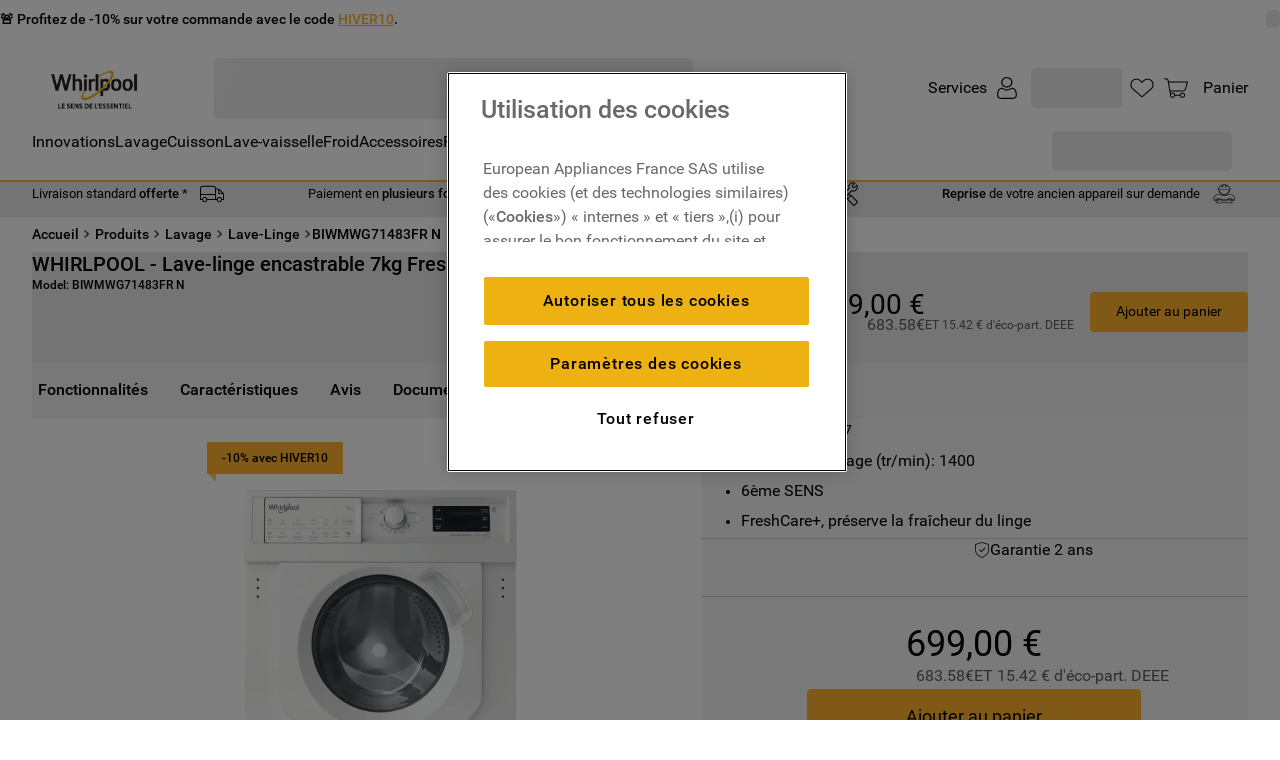

--- FILE ---
content_type: text/html; charset=utf-8
request_url: https://www.google.com/recaptcha/api2/anchor?ar=1&k=6LdV7CIpAAAAAPUrHXWlFArQ5hSiNQJk6Ja-vcYM&co=aHR0cHM6Ly93d3cud2hpcmxwb29sLmZyOjQ0Mw..&hl=en&v=PoyoqOPhxBO7pBk68S4YbpHZ&size=invisible&anchor-ms=20000&execute-ms=30000&cb=vzhqit6zxhrf
body_size: 48959
content:
<!DOCTYPE HTML><html dir="ltr" lang="en"><head><meta http-equiv="Content-Type" content="text/html; charset=UTF-8">
<meta http-equiv="X-UA-Compatible" content="IE=edge">
<title>reCAPTCHA</title>
<style type="text/css">
/* cyrillic-ext */
@font-face {
  font-family: 'Roboto';
  font-style: normal;
  font-weight: 400;
  font-stretch: 100%;
  src: url(//fonts.gstatic.com/s/roboto/v48/KFO7CnqEu92Fr1ME7kSn66aGLdTylUAMa3GUBHMdazTgWw.woff2) format('woff2');
  unicode-range: U+0460-052F, U+1C80-1C8A, U+20B4, U+2DE0-2DFF, U+A640-A69F, U+FE2E-FE2F;
}
/* cyrillic */
@font-face {
  font-family: 'Roboto';
  font-style: normal;
  font-weight: 400;
  font-stretch: 100%;
  src: url(//fonts.gstatic.com/s/roboto/v48/KFO7CnqEu92Fr1ME7kSn66aGLdTylUAMa3iUBHMdazTgWw.woff2) format('woff2');
  unicode-range: U+0301, U+0400-045F, U+0490-0491, U+04B0-04B1, U+2116;
}
/* greek-ext */
@font-face {
  font-family: 'Roboto';
  font-style: normal;
  font-weight: 400;
  font-stretch: 100%;
  src: url(//fonts.gstatic.com/s/roboto/v48/KFO7CnqEu92Fr1ME7kSn66aGLdTylUAMa3CUBHMdazTgWw.woff2) format('woff2');
  unicode-range: U+1F00-1FFF;
}
/* greek */
@font-face {
  font-family: 'Roboto';
  font-style: normal;
  font-weight: 400;
  font-stretch: 100%;
  src: url(//fonts.gstatic.com/s/roboto/v48/KFO7CnqEu92Fr1ME7kSn66aGLdTylUAMa3-UBHMdazTgWw.woff2) format('woff2');
  unicode-range: U+0370-0377, U+037A-037F, U+0384-038A, U+038C, U+038E-03A1, U+03A3-03FF;
}
/* math */
@font-face {
  font-family: 'Roboto';
  font-style: normal;
  font-weight: 400;
  font-stretch: 100%;
  src: url(//fonts.gstatic.com/s/roboto/v48/KFO7CnqEu92Fr1ME7kSn66aGLdTylUAMawCUBHMdazTgWw.woff2) format('woff2');
  unicode-range: U+0302-0303, U+0305, U+0307-0308, U+0310, U+0312, U+0315, U+031A, U+0326-0327, U+032C, U+032F-0330, U+0332-0333, U+0338, U+033A, U+0346, U+034D, U+0391-03A1, U+03A3-03A9, U+03B1-03C9, U+03D1, U+03D5-03D6, U+03F0-03F1, U+03F4-03F5, U+2016-2017, U+2034-2038, U+203C, U+2040, U+2043, U+2047, U+2050, U+2057, U+205F, U+2070-2071, U+2074-208E, U+2090-209C, U+20D0-20DC, U+20E1, U+20E5-20EF, U+2100-2112, U+2114-2115, U+2117-2121, U+2123-214F, U+2190, U+2192, U+2194-21AE, U+21B0-21E5, U+21F1-21F2, U+21F4-2211, U+2213-2214, U+2216-22FF, U+2308-230B, U+2310, U+2319, U+231C-2321, U+2336-237A, U+237C, U+2395, U+239B-23B7, U+23D0, U+23DC-23E1, U+2474-2475, U+25AF, U+25B3, U+25B7, U+25BD, U+25C1, U+25CA, U+25CC, U+25FB, U+266D-266F, U+27C0-27FF, U+2900-2AFF, U+2B0E-2B11, U+2B30-2B4C, U+2BFE, U+3030, U+FF5B, U+FF5D, U+1D400-1D7FF, U+1EE00-1EEFF;
}
/* symbols */
@font-face {
  font-family: 'Roboto';
  font-style: normal;
  font-weight: 400;
  font-stretch: 100%;
  src: url(//fonts.gstatic.com/s/roboto/v48/KFO7CnqEu92Fr1ME7kSn66aGLdTylUAMaxKUBHMdazTgWw.woff2) format('woff2');
  unicode-range: U+0001-000C, U+000E-001F, U+007F-009F, U+20DD-20E0, U+20E2-20E4, U+2150-218F, U+2190, U+2192, U+2194-2199, U+21AF, U+21E6-21F0, U+21F3, U+2218-2219, U+2299, U+22C4-22C6, U+2300-243F, U+2440-244A, U+2460-24FF, U+25A0-27BF, U+2800-28FF, U+2921-2922, U+2981, U+29BF, U+29EB, U+2B00-2BFF, U+4DC0-4DFF, U+FFF9-FFFB, U+10140-1018E, U+10190-1019C, U+101A0, U+101D0-101FD, U+102E0-102FB, U+10E60-10E7E, U+1D2C0-1D2D3, U+1D2E0-1D37F, U+1F000-1F0FF, U+1F100-1F1AD, U+1F1E6-1F1FF, U+1F30D-1F30F, U+1F315, U+1F31C, U+1F31E, U+1F320-1F32C, U+1F336, U+1F378, U+1F37D, U+1F382, U+1F393-1F39F, U+1F3A7-1F3A8, U+1F3AC-1F3AF, U+1F3C2, U+1F3C4-1F3C6, U+1F3CA-1F3CE, U+1F3D4-1F3E0, U+1F3ED, U+1F3F1-1F3F3, U+1F3F5-1F3F7, U+1F408, U+1F415, U+1F41F, U+1F426, U+1F43F, U+1F441-1F442, U+1F444, U+1F446-1F449, U+1F44C-1F44E, U+1F453, U+1F46A, U+1F47D, U+1F4A3, U+1F4B0, U+1F4B3, U+1F4B9, U+1F4BB, U+1F4BF, U+1F4C8-1F4CB, U+1F4D6, U+1F4DA, U+1F4DF, U+1F4E3-1F4E6, U+1F4EA-1F4ED, U+1F4F7, U+1F4F9-1F4FB, U+1F4FD-1F4FE, U+1F503, U+1F507-1F50B, U+1F50D, U+1F512-1F513, U+1F53E-1F54A, U+1F54F-1F5FA, U+1F610, U+1F650-1F67F, U+1F687, U+1F68D, U+1F691, U+1F694, U+1F698, U+1F6AD, U+1F6B2, U+1F6B9-1F6BA, U+1F6BC, U+1F6C6-1F6CF, U+1F6D3-1F6D7, U+1F6E0-1F6EA, U+1F6F0-1F6F3, U+1F6F7-1F6FC, U+1F700-1F7FF, U+1F800-1F80B, U+1F810-1F847, U+1F850-1F859, U+1F860-1F887, U+1F890-1F8AD, U+1F8B0-1F8BB, U+1F8C0-1F8C1, U+1F900-1F90B, U+1F93B, U+1F946, U+1F984, U+1F996, U+1F9E9, U+1FA00-1FA6F, U+1FA70-1FA7C, U+1FA80-1FA89, U+1FA8F-1FAC6, U+1FACE-1FADC, U+1FADF-1FAE9, U+1FAF0-1FAF8, U+1FB00-1FBFF;
}
/* vietnamese */
@font-face {
  font-family: 'Roboto';
  font-style: normal;
  font-weight: 400;
  font-stretch: 100%;
  src: url(//fonts.gstatic.com/s/roboto/v48/KFO7CnqEu92Fr1ME7kSn66aGLdTylUAMa3OUBHMdazTgWw.woff2) format('woff2');
  unicode-range: U+0102-0103, U+0110-0111, U+0128-0129, U+0168-0169, U+01A0-01A1, U+01AF-01B0, U+0300-0301, U+0303-0304, U+0308-0309, U+0323, U+0329, U+1EA0-1EF9, U+20AB;
}
/* latin-ext */
@font-face {
  font-family: 'Roboto';
  font-style: normal;
  font-weight: 400;
  font-stretch: 100%;
  src: url(//fonts.gstatic.com/s/roboto/v48/KFO7CnqEu92Fr1ME7kSn66aGLdTylUAMa3KUBHMdazTgWw.woff2) format('woff2');
  unicode-range: U+0100-02BA, U+02BD-02C5, U+02C7-02CC, U+02CE-02D7, U+02DD-02FF, U+0304, U+0308, U+0329, U+1D00-1DBF, U+1E00-1E9F, U+1EF2-1EFF, U+2020, U+20A0-20AB, U+20AD-20C0, U+2113, U+2C60-2C7F, U+A720-A7FF;
}
/* latin */
@font-face {
  font-family: 'Roboto';
  font-style: normal;
  font-weight: 400;
  font-stretch: 100%;
  src: url(//fonts.gstatic.com/s/roboto/v48/KFO7CnqEu92Fr1ME7kSn66aGLdTylUAMa3yUBHMdazQ.woff2) format('woff2');
  unicode-range: U+0000-00FF, U+0131, U+0152-0153, U+02BB-02BC, U+02C6, U+02DA, U+02DC, U+0304, U+0308, U+0329, U+2000-206F, U+20AC, U+2122, U+2191, U+2193, U+2212, U+2215, U+FEFF, U+FFFD;
}
/* cyrillic-ext */
@font-face {
  font-family: 'Roboto';
  font-style: normal;
  font-weight: 500;
  font-stretch: 100%;
  src: url(//fonts.gstatic.com/s/roboto/v48/KFO7CnqEu92Fr1ME7kSn66aGLdTylUAMa3GUBHMdazTgWw.woff2) format('woff2');
  unicode-range: U+0460-052F, U+1C80-1C8A, U+20B4, U+2DE0-2DFF, U+A640-A69F, U+FE2E-FE2F;
}
/* cyrillic */
@font-face {
  font-family: 'Roboto';
  font-style: normal;
  font-weight: 500;
  font-stretch: 100%;
  src: url(//fonts.gstatic.com/s/roboto/v48/KFO7CnqEu92Fr1ME7kSn66aGLdTylUAMa3iUBHMdazTgWw.woff2) format('woff2');
  unicode-range: U+0301, U+0400-045F, U+0490-0491, U+04B0-04B1, U+2116;
}
/* greek-ext */
@font-face {
  font-family: 'Roboto';
  font-style: normal;
  font-weight: 500;
  font-stretch: 100%;
  src: url(//fonts.gstatic.com/s/roboto/v48/KFO7CnqEu92Fr1ME7kSn66aGLdTylUAMa3CUBHMdazTgWw.woff2) format('woff2');
  unicode-range: U+1F00-1FFF;
}
/* greek */
@font-face {
  font-family: 'Roboto';
  font-style: normal;
  font-weight: 500;
  font-stretch: 100%;
  src: url(//fonts.gstatic.com/s/roboto/v48/KFO7CnqEu92Fr1ME7kSn66aGLdTylUAMa3-UBHMdazTgWw.woff2) format('woff2');
  unicode-range: U+0370-0377, U+037A-037F, U+0384-038A, U+038C, U+038E-03A1, U+03A3-03FF;
}
/* math */
@font-face {
  font-family: 'Roboto';
  font-style: normal;
  font-weight: 500;
  font-stretch: 100%;
  src: url(//fonts.gstatic.com/s/roboto/v48/KFO7CnqEu92Fr1ME7kSn66aGLdTylUAMawCUBHMdazTgWw.woff2) format('woff2');
  unicode-range: U+0302-0303, U+0305, U+0307-0308, U+0310, U+0312, U+0315, U+031A, U+0326-0327, U+032C, U+032F-0330, U+0332-0333, U+0338, U+033A, U+0346, U+034D, U+0391-03A1, U+03A3-03A9, U+03B1-03C9, U+03D1, U+03D5-03D6, U+03F0-03F1, U+03F4-03F5, U+2016-2017, U+2034-2038, U+203C, U+2040, U+2043, U+2047, U+2050, U+2057, U+205F, U+2070-2071, U+2074-208E, U+2090-209C, U+20D0-20DC, U+20E1, U+20E5-20EF, U+2100-2112, U+2114-2115, U+2117-2121, U+2123-214F, U+2190, U+2192, U+2194-21AE, U+21B0-21E5, U+21F1-21F2, U+21F4-2211, U+2213-2214, U+2216-22FF, U+2308-230B, U+2310, U+2319, U+231C-2321, U+2336-237A, U+237C, U+2395, U+239B-23B7, U+23D0, U+23DC-23E1, U+2474-2475, U+25AF, U+25B3, U+25B7, U+25BD, U+25C1, U+25CA, U+25CC, U+25FB, U+266D-266F, U+27C0-27FF, U+2900-2AFF, U+2B0E-2B11, U+2B30-2B4C, U+2BFE, U+3030, U+FF5B, U+FF5D, U+1D400-1D7FF, U+1EE00-1EEFF;
}
/* symbols */
@font-face {
  font-family: 'Roboto';
  font-style: normal;
  font-weight: 500;
  font-stretch: 100%;
  src: url(//fonts.gstatic.com/s/roboto/v48/KFO7CnqEu92Fr1ME7kSn66aGLdTylUAMaxKUBHMdazTgWw.woff2) format('woff2');
  unicode-range: U+0001-000C, U+000E-001F, U+007F-009F, U+20DD-20E0, U+20E2-20E4, U+2150-218F, U+2190, U+2192, U+2194-2199, U+21AF, U+21E6-21F0, U+21F3, U+2218-2219, U+2299, U+22C4-22C6, U+2300-243F, U+2440-244A, U+2460-24FF, U+25A0-27BF, U+2800-28FF, U+2921-2922, U+2981, U+29BF, U+29EB, U+2B00-2BFF, U+4DC0-4DFF, U+FFF9-FFFB, U+10140-1018E, U+10190-1019C, U+101A0, U+101D0-101FD, U+102E0-102FB, U+10E60-10E7E, U+1D2C0-1D2D3, U+1D2E0-1D37F, U+1F000-1F0FF, U+1F100-1F1AD, U+1F1E6-1F1FF, U+1F30D-1F30F, U+1F315, U+1F31C, U+1F31E, U+1F320-1F32C, U+1F336, U+1F378, U+1F37D, U+1F382, U+1F393-1F39F, U+1F3A7-1F3A8, U+1F3AC-1F3AF, U+1F3C2, U+1F3C4-1F3C6, U+1F3CA-1F3CE, U+1F3D4-1F3E0, U+1F3ED, U+1F3F1-1F3F3, U+1F3F5-1F3F7, U+1F408, U+1F415, U+1F41F, U+1F426, U+1F43F, U+1F441-1F442, U+1F444, U+1F446-1F449, U+1F44C-1F44E, U+1F453, U+1F46A, U+1F47D, U+1F4A3, U+1F4B0, U+1F4B3, U+1F4B9, U+1F4BB, U+1F4BF, U+1F4C8-1F4CB, U+1F4D6, U+1F4DA, U+1F4DF, U+1F4E3-1F4E6, U+1F4EA-1F4ED, U+1F4F7, U+1F4F9-1F4FB, U+1F4FD-1F4FE, U+1F503, U+1F507-1F50B, U+1F50D, U+1F512-1F513, U+1F53E-1F54A, U+1F54F-1F5FA, U+1F610, U+1F650-1F67F, U+1F687, U+1F68D, U+1F691, U+1F694, U+1F698, U+1F6AD, U+1F6B2, U+1F6B9-1F6BA, U+1F6BC, U+1F6C6-1F6CF, U+1F6D3-1F6D7, U+1F6E0-1F6EA, U+1F6F0-1F6F3, U+1F6F7-1F6FC, U+1F700-1F7FF, U+1F800-1F80B, U+1F810-1F847, U+1F850-1F859, U+1F860-1F887, U+1F890-1F8AD, U+1F8B0-1F8BB, U+1F8C0-1F8C1, U+1F900-1F90B, U+1F93B, U+1F946, U+1F984, U+1F996, U+1F9E9, U+1FA00-1FA6F, U+1FA70-1FA7C, U+1FA80-1FA89, U+1FA8F-1FAC6, U+1FACE-1FADC, U+1FADF-1FAE9, U+1FAF0-1FAF8, U+1FB00-1FBFF;
}
/* vietnamese */
@font-face {
  font-family: 'Roboto';
  font-style: normal;
  font-weight: 500;
  font-stretch: 100%;
  src: url(//fonts.gstatic.com/s/roboto/v48/KFO7CnqEu92Fr1ME7kSn66aGLdTylUAMa3OUBHMdazTgWw.woff2) format('woff2');
  unicode-range: U+0102-0103, U+0110-0111, U+0128-0129, U+0168-0169, U+01A0-01A1, U+01AF-01B0, U+0300-0301, U+0303-0304, U+0308-0309, U+0323, U+0329, U+1EA0-1EF9, U+20AB;
}
/* latin-ext */
@font-face {
  font-family: 'Roboto';
  font-style: normal;
  font-weight: 500;
  font-stretch: 100%;
  src: url(//fonts.gstatic.com/s/roboto/v48/KFO7CnqEu92Fr1ME7kSn66aGLdTylUAMa3KUBHMdazTgWw.woff2) format('woff2');
  unicode-range: U+0100-02BA, U+02BD-02C5, U+02C7-02CC, U+02CE-02D7, U+02DD-02FF, U+0304, U+0308, U+0329, U+1D00-1DBF, U+1E00-1E9F, U+1EF2-1EFF, U+2020, U+20A0-20AB, U+20AD-20C0, U+2113, U+2C60-2C7F, U+A720-A7FF;
}
/* latin */
@font-face {
  font-family: 'Roboto';
  font-style: normal;
  font-weight: 500;
  font-stretch: 100%;
  src: url(//fonts.gstatic.com/s/roboto/v48/KFO7CnqEu92Fr1ME7kSn66aGLdTylUAMa3yUBHMdazQ.woff2) format('woff2');
  unicode-range: U+0000-00FF, U+0131, U+0152-0153, U+02BB-02BC, U+02C6, U+02DA, U+02DC, U+0304, U+0308, U+0329, U+2000-206F, U+20AC, U+2122, U+2191, U+2193, U+2212, U+2215, U+FEFF, U+FFFD;
}
/* cyrillic-ext */
@font-face {
  font-family: 'Roboto';
  font-style: normal;
  font-weight: 900;
  font-stretch: 100%;
  src: url(//fonts.gstatic.com/s/roboto/v48/KFO7CnqEu92Fr1ME7kSn66aGLdTylUAMa3GUBHMdazTgWw.woff2) format('woff2');
  unicode-range: U+0460-052F, U+1C80-1C8A, U+20B4, U+2DE0-2DFF, U+A640-A69F, U+FE2E-FE2F;
}
/* cyrillic */
@font-face {
  font-family: 'Roboto';
  font-style: normal;
  font-weight: 900;
  font-stretch: 100%;
  src: url(//fonts.gstatic.com/s/roboto/v48/KFO7CnqEu92Fr1ME7kSn66aGLdTylUAMa3iUBHMdazTgWw.woff2) format('woff2');
  unicode-range: U+0301, U+0400-045F, U+0490-0491, U+04B0-04B1, U+2116;
}
/* greek-ext */
@font-face {
  font-family: 'Roboto';
  font-style: normal;
  font-weight: 900;
  font-stretch: 100%;
  src: url(//fonts.gstatic.com/s/roboto/v48/KFO7CnqEu92Fr1ME7kSn66aGLdTylUAMa3CUBHMdazTgWw.woff2) format('woff2');
  unicode-range: U+1F00-1FFF;
}
/* greek */
@font-face {
  font-family: 'Roboto';
  font-style: normal;
  font-weight: 900;
  font-stretch: 100%;
  src: url(//fonts.gstatic.com/s/roboto/v48/KFO7CnqEu92Fr1ME7kSn66aGLdTylUAMa3-UBHMdazTgWw.woff2) format('woff2');
  unicode-range: U+0370-0377, U+037A-037F, U+0384-038A, U+038C, U+038E-03A1, U+03A3-03FF;
}
/* math */
@font-face {
  font-family: 'Roboto';
  font-style: normal;
  font-weight: 900;
  font-stretch: 100%;
  src: url(//fonts.gstatic.com/s/roboto/v48/KFO7CnqEu92Fr1ME7kSn66aGLdTylUAMawCUBHMdazTgWw.woff2) format('woff2');
  unicode-range: U+0302-0303, U+0305, U+0307-0308, U+0310, U+0312, U+0315, U+031A, U+0326-0327, U+032C, U+032F-0330, U+0332-0333, U+0338, U+033A, U+0346, U+034D, U+0391-03A1, U+03A3-03A9, U+03B1-03C9, U+03D1, U+03D5-03D6, U+03F0-03F1, U+03F4-03F5, U+2016-2017, U+2034-2038, U+203C, U+2040, U+2043, U+2047, U+2050, U+2057, U+205F, U+2070-2071, U+2074-208E, U+2090-209C, U+20D0-20DC, U+20E1, U+20E5-20EF, U+2100-2112, U+2114-2115, U+2117-2121, U+2123-214F, U+2190, U+2192, U+2194-21AE, U+21B0-21E5, U+21F1-21F2, U+21F4-2211, U+2213-2214, U+2216-22FF, U+2308-230B, U+2310, U+2319, U+231C-2321, U+2336-237A, U+237C, U+2395, U+239B-23B7, U+23D0, U+23DC-23E1, U+2474-2475, U+25AF, U+25B3, U+25B7, U+25BD, U+25C1, U+25CA, U+25CC, U+25FB, U+266D-266F, U+27C0-27FF, U+2900-2AFF, U+2B0E-2B11, U+2B30-2B4C, U+2BFE, U+3030, U+FF5B, U+FF5D, U+1D400-1D7FF, U+1EE00-1EEFF;
}
/* symbols */
@font-face {
  font-family: 'Roboto';
  font-style: normal;
  font-weight: 900;
  font-stretch: 100%;
  src: url(//fonts.gstatic.com/s/roboto/v48/KFO7CnqEu92Fr1ME7kSn66aGLdTylUAMaxKUBHMdazTgWw.woff2) format('woff2');
  unicode-range: U+0001-000C, U+000E-001F, U+007F-009F, U+20DD-20E0, U+20E2-20E4, U+2150-218F, U+2190, U+2192, U+2194-2199, U+21AF, U+21E6-21F0, U+21F3, U+2218-2219, U+2299, U+22C4-22C6, U+2300-243F, U+2440-244A, U+2460-24FF, U+25A0-27BF, U+2800-28FF, U+2921-2922, U+2981, U+29BF, U+29EB, U+2B00-2BFF, U+4DC0-4DFF, U+FFF9-FFFB, U+10140-1018E, U+10190-1019C, U+101A0, U+101D0-101FD, U+102E0-102FB, U+10E60-10E7E, U+1D2C0-1D2D3, U+1D2E0-1D37F, U+1F000-1F0FF, U+1F100-1F1AD, U+1F1E6-1F1FF, U+1F30D-1F30F, U+1F315, U+1F31C, U+1F31E, U+1F320-1F32C, U+1F336, U+1F378, U+1F37D, U+1F382, U+1F393-1F39F, U+1F3A7-1F3A8, U+1F3AC-1F3AF, U+1F3C2, U+1F3C4-1F3C6, U+1F3CA-1F3CE, U+1F3D4-1F3E0, U+1F3ED, U+1F3F1-1F3F3, U+1F3F5-1F3F7, U+1F408, U+1F415, U+1F41F, U+1F426, U+1F43F, U+1F441-1F442, U+1F444, U+1F446-1F449, U+1F44C-1F44E, U+1F453, U+1F46A, U+1F47D, U+1F4A3, U+1F4B0, U+1F4B3, U+1F4B9, U+1F4BB, U+1F4BF, U+1F4C8-1F4CB, U+1F4D6, U+1F4DA, U+1F4DF, U+1F4E3-1F4E6, U+1F4EA-1F4ED, U+1F4F7, U+1F4F9-1F4FB, U+1F4FD-1F4FE, U+1F503, U+1F507-1F50B, U+1F50D, U+1F512-1F513, U+1F53E-1F54A, U+1F54F-1F5FA, U+1F610, U+1F650-1F67F, U+1F687, U+1F68D, U+1F691, U+1F694, U+1F698, U+1F6AD, U+1F6B2, U+1F6B9-1F6BA, U+1F6BC, U+1F6C6-1F6CF, U+1F6D3-1F6D7, U+1F6E0-1F6EA, U+1F6F0-1F6F3, U+1F6F7-1F6FC, U+1F700-1F7FF, U+1F800-1F80B, U+1F810-1F847, U+1F850-1F859, U+1F860-1F887, U+1F890-1F8AD, U+1F8B0-1F8BB, U+1F8C0-1F8C1, U+1F900-1F90B, U+1F93B, U+1F946, U+1F984, U+1F996, U+1F9E9, U+1FA00-1FA6F, U+1FA70-1FA7C, U+1FA80-1FA89, U+1FA8F-1FAC6, U+1FACE-1FADC, U+1FADF-1FAE9, U+1FAF0-1FAF8, U+1FB00-1FBFF;
}
/* vietnamese */
@font-face {
  font-family: 'Roboto';
  font-style: normal;
  font-weight: 900;
  font-stretch: 100%;
  src: url(//fonts.gstatic.com/s/roboto/v48/KFO7CnqEu92Fr1ME7kSn66aGLdTylUAMa3OUBHMdazTgWw.woff2) format('woff2');
  unicode-range: U+0102-0103, U+0110-0111, U+0128-0129, U+0168-0169, U+01A0-01A1, U+01AF-01B0, U+0300-0301, U+0303-0304, U+0308-0309, U+0323, U+0329, U+1EA0-1EF9, U+20AB;
}
/* latin-ext */
@font-face {
  font-family: 'Roboto';
  font-style: normal;
  font-weight: 900;
  font-stretch: 100%;
  src: url(//fonts.gstatic.com/s/roboto/v48/KFO7CnqEu92Fr1ME7kSn66aGLdTylUAMa3KUBHMdazTgWw.woff2) format('woff2');
  unicode-range: U+0100-02BA, U+02BD-02C5, U+02C7-02CC, U+02CE-02D7, U+02DD-02FF, U+0304, U+0308, U+0329, U+1D00-1DBF, U+1E00-1E9F, U+1EF2-1EFF, U+2020, U+20A0-20AB, U+20AD-20C0, U+2113, U+2C60-2C7F, U+A720-A7FF;
}
/* latin */
@font-face {
  font-family: 'Roboto';
  font-style: normal;
  font-weight: 900;
  font-stretch: 100%;
  src: url(//fonts.gstatic.com/s/roboto/v48/KFO7CnqEu92Fr1ME7kSn66aGLdTylUAMa3yUBHMdazQ.woff2) format('woff2');
  unicode-range: U+0000-00FF, U+0131, U+0152-0153, U+02BB-02BC, U+02C6, U+02DA, U+02DC, U+0304, U+0308, U+0329, U+2000-206F, U+20AC, U+2122, U+2191, U+2193, U+2212, U+2215, U+FEFF, U+FFFD;
}

</style>
<link rel="stylesheet" type="text/css" href="https://www.gstatic.com/recaptcha/releases/PoyoqOPhxBO7pBk68S4YbpHZ/styles__ltr.css">
<script nonce="8UULCiX2UNZ6Qadso_qtVA" type="text/javascript">window['__recaptcha_api'] = 'https://www.google.com/recaptcha/api2/';</script>
<script type="text/javascript" src="https://www.gstatic.com/recaptcha/releases/PoyoqOPhxBO7pBk68S4YbpHZ/recaptcha__en.js" nonce="8UULCiX2UNZ6Qadso_qtVA">
      
    </script></head>
<body><div id="rc-anchor-alert" class="rc-anchor-alert"></div>
<input type="hidden" id="recaptcha-token" value="[base64]">
<script type="text/javascript" nonce="8UULCiX2UNZ6Qadso_qtVA">
      recaptcha.anchor.Main.init("[\x22ainput\x22,[\x22bgdata\x22,\x22\x22,\[base64]/[base64]/MjU1Ong/[base64]/[base64]/[base64]/[base64]/[base64]/[base64]/[base64]/[base64]/[base64]/[base64]/[base64]/[base64]/[base64]/[base64]/[base64]\\u003d\x22,\[base64]\\u003d\x22,\x22fMKoBsOnfEoKwpQfw7JMC0HCs2nCjWrCi8O5w5Q7WMOuWUc+wpEUMcOzAAA/[base64]/wrVMw4JBKBkuw6/DjcKUUjPDhQIuwq/CthNtXsKfw5LCmMKhw7xxw5t6bcORNnvCnzrDkkMyEMKfwqM5w4bDhSZAw5JzQ8KIw6zCvsKALA7DvHlXwq3CqklVwrB3ZH/[base64]/Cu8KEwqXChMOwwqFrWWIvIhQVRmcNaMOgwpHCiQPDg0swwrFfw5bDl8KUw5QGw7PClcK1aQAXw5YRYcKyZDzDtsOUPMKraRF2w6jDlTPDi8K+Q0cPAcOGwpbDmQUAwqbDkMOhw41xw7bCpAhCPcKtRsO6NnLDhMKcS1RRwogIYMO5Cm/DpHVIwr0jwqQSwrVGSiLCoCjCg0rDuzrDlFjDtcOTAx1faDUCwp/DrmgHw67CgMOXw4ETwp3DqsOrfloNw45+wqVfR8KPOnTCunnDqsKxbkFSEW/DtsKncB7CsGsTw7kdw7oVBjUvMEDCusK5cEHCs8KlR8KIe8OlwqZzXcKeX2gnw5HDoUHDgBwOw4wBVQhEw49zwojDr3vDiT8IClV7w4vDtcKTw6EZwokmP8KUwr0/wpzCrcOCw6vDlhvDtsOYw6bCrnYSOhvCmcOCw7djYsOrw6x+w4fCoSRjw7tNQ1thKMOLwpZ/wpDCt8Ktw75+f8K3J8OLecKWFmxPw4UJw5/CnMO+w4/CsU7ClUJ4aGsmw5rCnSIXw79bAsKvwrB+b8OGKRdnZkAlWMKUwrrChBgxOMKZwrVHWsOeJMKewpDDk18Gw4/CvsKQwo1ww50kccOXwpzCkTDCncKZwrHDrsOOUsK7UDfDiTvCgCPDhcKhwp/[base64]/Dpy/DqBTDqMKtwoN4wqB/CsOEw6wuw698asKxwp4iJcOUcW5FM8O2PcOVVVFjwoU8wrbCj8OHwpZAw63ChxvDpSR8MSzCtxTDtsKDw4FAwqjDqT7CjR0cwp3Dq8KQw6jCvFElwrrDkk7CpcKjbsKDw5/DuMKxwr/[base64]/[base64]/SMK8w5Vlw4jCqT9WwrcaIEnCjQlYw79XJjJdGkPDrMK7w73CuMOzRHFAw4fCpRAaFcOJQwtSw4YtwoPCiWDDomHDoELCvsOuw4ssw65Nwp3Dk8O9A8O0eTjCocKIw6wFw6Riw6hMw6ltw6gtwpJuw5ghCX4Fw74ALzcMGRPCl2E5w7XDmsK9w67CusK4UsKeHMO/w7YLwqRHcS7CqzURFFIlwonDoFABwr/DkcOsw4xtQh9rw43CscO5aizCtsK8CMOkNzzDrzQeeh/[base64]/[base64]/CncKxwqQMYcK2w4XCmBnDpMKKFCjDtMOxwroCfBNdE8KyF057wp93OsOnwqjCjMKcNMKJw7DDjsKLwpDCsjRpwoZHwoEPw6DCmsOYH27CknrDuMKaI2FPwp02wrpUDsKSYzUpwp3CqMOmw7QDLB0oRMKrXMO/WcKpZDApwqAbw7NZLcO1csOFcMKQWsO0w5sow5fDt8KWwqDDti0kYcOKw4wFw53Ct8KRwok9wolFIHtMbsOXwqoaw5AETx/Dl37DssOONzfDjMOqw6rCsD7Dj39/[base64]/Dg8OkwpbCkwIuPcKUOh0BGMKfwrEDIcK7ZcKew4PCncKlUhlJNkDDmMODQ8K5PU8IdXbDrMOwCkJmP2UQwrJsw4gOCsORwoIaw5zDoT19bEnCnMKew7EswpAvIlQ6w4zDp8KTFMKYdTrCpcOrw6/[base64]/[base64]/ChcOIfsObXsOpXkVmw6gNcMObw60ywpjDk1jDp8KNB8Kyw7jChnbDsT/[base64]/Dr8O+wqvCiUVFA8OtTg3DrsKmG8OKZsKQw40ewpV4wqLCucKHwqjCscK3wr8kwojCt8O3wqLDqG/CpHhrA3lXajJow5F4O8ODwod9wr7CjVgPEXzCr2lRw5sGwpRnwrXDiDbCnXdCw63Crn4ZwoPDmwfDkmRcwqV6w5cMw4g1V23CpcKBIsOhwrDCm8Ouwq5/wqVERDgidWt3Wl/DsEMCQsKSw77ClSt8AjrDiTJ8F8KAw4TDucKRc8Onw4t6w40CwpXCvx1nw6lpKQ5jaiRXFMOuCsOIwrdnwqbDrcKRw796J8KbwopaIsObwosuASQ7wrh/w6fCoMOcM8OdwqzDoMKkw4LDkcOVakolFz/DkyR6KsOYw4LDiCnClXrDkgbDq8O+wqYkOQLDoG7DvsK4ZsOYw4Zuw6cXw7LCo8OEwp5mXTXClSFlcCQEwpLDmsK5V8KJwqzCrCx9w7EIEGbDt8OoVsO7CMKoNMKFw5jDhXdZw6rDu8OrwpZSw5HCvgPCtsOvTMOewroow6vCkXXDhl1zbE3ChcKZw4QTSH/CojjDrsOjXRrDkSQbYinCrxPCg8O8w5M6RwMUJcOfw7zCl3J3wofCjMObw5QUwq56w4o6wrU9LMKiwrrCl8Ocw6sIFQxIfcK5Xl3Cp8KpIcKYw78Xw64Dw7xQXHYvwrjCssO5w57DklQyw7xQwpxTw4sFwr/Cn2TCqinDs8KoTlbCisOKTS7Cg8KCNTbCtMOyaSJHY3c5wrDDrxZBwqgBw7Y1w6sTw5gXMAfCmTlWE8OEwrrCi8OLc8OqYgDCowIWw5t/wrzCksOaVWJMw5TDisKSPnfDkcKUw4vCt27Dj8OUwrIINsKkw65HfwfDlcKUwpjDnDDClS7Cj8O+AXnCmMO/fWHDrsKbw64gwrfCrAB0wpvCvXLDkDDDk8OQw5PDhU4cw73DucK8wrDDhm7CmsKHw6fDjsO5LsKPGycVFMOJZAxaLH4rw5txw67DnTHCsH7DkMO6PyTDnUnCmMOYBsKywrLCgcOYw60qw4fDnkzCsD03FXwbw67ClwfDlsOAw7/CiMKkTsOJw6gWOCZMwr4rHXZjDT5yGMOxJBjDgsKXci0Bwo4Ww7DDtcKdScKMURTCh3Ftw60PaF7DqmM5B8OSw7TCklfCkgRwZMOYWjBdwrHDk2w6w5EZTMKSwoLDnMOsGsOFwp/DhWzDvTMCw6tKw4/ClcOTw7dMJMKuw67DnsKXw7Q+DMKrdMOZdn3CpjzCv8KAw4NnUcO3LcKcw4MSAMKlw73CimUuw4HCkgPDgxg+PnBSw5QNY8Kyw7PDhH/[base64]/CvhZ3CMOkFnI5w6giwo7DhMKaw7TCn8KTDQcIw6vCujhHw7IHSCZQYDbCnj3CpX3CscOPw7U2w4XChsOCw7xZQi4qS8O/w77CnC7Dv3nCk8OcNMOCwpLDlibClcOkesK5w5oKQQcoI8Kfw6NdKBLDhMOhDcKQwp/Dk2s1RR3CkiQnwoxkw7bDsS7Coz0+wrvDusOjw7gzwrHDolsnHsKoc2kzw4ZcA8KEbQXCgcKLZFbDoF0mwpFFSMK/LMK0w4ZgRsK9UCXDp1NXwrZUw61xSCBhU8KjMcKNwrhVdsKieMOhInk1wq3Dnj7DkMKRwrcRaDgxdCcKw4PDpsObw4zChsOESWLDs01gdMOQw64WfMOLw4HCqA4yw5zCjcKQOAJmwrZce8O1LcKHwr5/NGrDlT9fTcOWDwvDgcKFVsKZZnXDtW3DkMOMQRIFw4ZrwqjClw/CqhPCqxDDh8OTw4rCisKYPMO7w5F2FsOvw6YTwrFkb8OyFTPCuy88wrjDjMK1w4HDnk3Ci3TCgDdabcOgRMO1VD3CkMOOwpJww64DBDbCmCbDoMKjwpjCi8OZwpXDnMK+w63CslbDjWELKzjDozVtw6bClcO8Sl1tIhxJwpnCk8OpwplqcMOlQ8OsUWIxwqfDlsO/wrjCu8KKRxTCpsKmw4F1w6PCtC8VEcKWw4xqGAfDn8ODP8OYNnfCq2QNSmxGRcO2fMOBwoANFMOMwrXCtRclw6jCpsOGwrrDvsK7wrjCucKtXMKAG8OXw4hwQcKHw65+MsO6w5/[base64]/w7wxLMKew4JbLknCt0rCu3Atw6LDogDDk2vClcOEYMOWwqJ5woLDllbCoknDvsKhYADDlcOqQcK6wpjDgX5tAyzCq8O5Q0/Dvkdsw7vDjsKxfGHCncOpwoUbwo4hBcKjJsKDI3vCoFzCriYHw71UYTPCgMK4w5/Cg8ODw7jCm8OFw6MPwrBqwqbCgMKzwpPCo8O3wpgOw7nDnxvCjU5Sw5XDk8Kpw7nCmsOUwr/[base64]/DgsKxw4JDw7/CjsO+wqgtw4YlcFB5wqNyNMOaa8OtGsK6woEdwrUQw77CkhrDtcKrVcKTw6rCkMO1w5pPSUDCsA/[base64]/DqMK+aB59w4/Dg1U3KwchesKUwp4QXcOlwpzCr2zDrS16TMOIPTnCscOwwpXDrMOuwrjDqV5cZAUvYXhSMMKDw5tAaVXDlMKPI8KHVx3CkFTCkRTCjMOyw5LCuinDucK/wrLCrcKkMsO4J8OMFFTCsCQTMsKnworDosO2wprCgsKrw4N0woVfw7TDicKzaMOIwpDDmWDCpMKaZXnChcO9wpo/PQLCvsKGN8OsRcK/[base64]/SzHCjMOJw6nCpCxsWMOzw7ckb8OXw5lXYMOAw5nDvChzw4diwprChHwYW8Opw67CssOeCcOKw4HDhMKKLcOEwr7CvHJxVTJfSBLCq8Odw5FJCsK+NyVcw4rDoUTCoU3DiVcbNMKqw6kjA8KQwq1twrDDisOzKj/CvMO9UTjCiCvCs8KcOcOiw5bDllIfwpDDnMKvw7HDpsOrwqTCnFRgR8OAHgtzw7TDq8Okw7rDscOZw5nDrsKrw59ww58dd8Ovw7HCnA5WQWIBwpImbcKfw4PCisKNw4JZwoXCmcO2Y8OPwo7CpsO+SH/DhMKfwocvw5A1w6tFd3EKwo9dPVVzKMOiW03Dgwd+JSNWwovDu8OyLsOAHsOrw4s+w6Rew5rCp8KCwrvCiMKeCjHCqGfDoChMJRnCtsO7wpZjSC5xw7LChFp9wp/Cg8KpJcOpwqsSwoVLwrxVwrZYwprDhELChXbDlQ3DhivCqglVLsOcWcKVbRjCszPDjFt/A8Kww7bDgMKaw7dIcsOrWcKSwojDqcKadXvDuMOfw6cGwq14w43CkMOsZlfClcKEDsOywojCuMOXwqEAwoI2Wg7ChcKhJgrCqErDslEPQRtpJsOmw7jCiEBrNkvDjcKNI8O0EsOkODZtS2kVLC3CjmbDq8KSw5XCpcK7w658w7fDty3Cvg/CkzTCgcOsw6fCucOSwr8ywpcDYR10c3J7w4rDm13DkzPCj2DCnMOJPgZMX091wqsvwrRYfMKGw4BiQnDCgcKzw6fCqMKSc8Oxa8KDw4nCt8K0woHDqxfCm8OTw4zDusK2AlAawrvChMOTwpHDtwRmw5/DncK6w4LCpDoLw682fsKzFR7CjcK8w4MAWsOgZ37Dg3RcBntxIsKow79ZISfDmHTCkQBQI09KSyjDiMOCwqnCk1HDkQwCawN/woFmMFovwovCv8KowrpKw5x7w6zCkMKYwqU8w6MywrrDlDPCkj/CgMKawofDhiDDlErCh8OawrsPwrJYw5tzasOIwo/[base64]/[base64]/DksOJwrV0ccOwVyVlCz4nwpHDpFjDn8O4dMOowqAxw7NGw61YenfCqG1XHDVYc3DDgDLCp8OTw709wqrCrcKTWMOMwoJww7DDo1jDjjPDtyt2HX9AAsOwG0dQwonDqHlGPMOEw61XXWzDtWcLw6IDw7FBAQ/DgR0Aw7fDpsKZwp53PsOJw6czbyHDpXJaBXhRwqDDvcK0eyAqw5LDlsOvwoDCocOpVsKNw4PDlMKXw7F9w6jCs8OIw6sMwpnCjcK2w7XDsQxnw5DDrzXDjMKhb1/[base64]/CrMO5w5HCpDBfwrsKwrc4w79bw6DDlwbDom4Jw6vDnljCh8OoX099w5NFwrsRwo0QQMKewpgpD8KWwq7CgMKtQsKvcClGw5PCmsKEJAdzBS/Cm8K1w4rCmAfDihjCq8KBPjbDs8OGw7XCqj8rdMOKwqUgTnAYccOlwpjClRHDrW0cwrxWZ8KaVzZRwq3Dt8ORS14bQhDDrsOKE2PCjSvChcKfccOrW2Rkwp9VX8Oew7HCtilrGMO7P8OwAUvCvcKiwodKw4zDp2nDosOZwpg/dnMAwpbDq8OpwoVzw5Q0IMObF2ZNw5/DpMOIH17DuC/[base64]/DtcK+wqw0wpRAF3YOw5bDvSt0csK+w6jClMKyQ8O+w4vDgMKzw5dXTVdGG8KlJcKBwqc2DsOzFMOYI8ONw4nDunzChyzDp8KWwpbCrsKBwqZZacO3wpHDsVIDAyzDnAYqw5swwoo/wqbCtVHCqcOSw7XDvEhNwonCpsOrfxfClcORw5piwp/Cgg5cw4VCwqkHw5JPw5/Dk8O4S8OjwrkEwpt+PcKpXMO6TiXDnl3DpMObWsKdWsOpwrlow7VINcOrw6YswolOw7AtG8KCw5/CkMOjHXsaw6U4wo7Dq8OyGMOfw5jCvcKPwpNGwo7DhsKaw6/DsMK2NDAYwrdfw5gYQjpRw6VkAsO0O8OHwq5iwo1IwpXCsMKRwpkOAcK4wprCvsK6EUTDi8Kzbitew5kcE2/[base64]/DomhiwpwuGnlsw7o6w4vDiMK/w4XCnANrwpR4TcKNw7t5E8KswqfDuMKjZsK9w7gKVV8cw7HDuMOqVybDgcKxw7Brw6fDnANMwqxLd8Kswq3Co8O7AsKmAxfCvTtjXXbCjMK5KUbDo1HCucKGwq/[base64]/DvxXDs1UywoRiw77DkX8ncQoUw7TDtWJFwrfDtMKlwoUMwpNfw6TCmcK3Yzo5HyrDgkhcVcOVDMKhdXrCt8KiZ3YnwoDDrsOZw7XDgWDCgMKrXFUdwrNTwqXCjmHDnsObw5vCi8KTwrbCvcK1wpxKTcKpBnRDwqkAFFxEw5I2wp7CusOEw6NBIsKaV8KELcK2E0/Ci2vDtz8Ew4zCusOHbhMidn/DjQ4YIlrCtsKsQGjDvAnDkWzDqXAHwp1CajLDiMOwR8KcwonClsKJwobDkFQpe8O1GifDpcKqw7PCli/CmQvDlcOXTcO8ZsKPw5JgwqfCqjNgC3Zlw79TwpFtODNHfxxfw7QSw614w5XDmBwqJmjCi8KHw5lTw7A9w7PCkMKswpfDgsKRbsONcVxWw6ICw7wmw4VRwoQfwoXDlSbDoVzClsOdw6JoEEtwwovDv8KSV8K0cFE4wpkcEh8uQsOeJTciQMOIAsK4w4/Di8KrRX/CrMKLTCV6fUAJw7zCvj7DoFrDg2B4csOqHHTCixtnHsKtLMKRQsOIw6HDhMOACWofwrnCl8Osw6hZfUx4dFTCpj5Pw4XChMOafX/CtVdZMTrDq07DjMKpPx4mHVLDjBBUw69Zw5rCrsOPw4rDoFTDicOFU8Ohw4fDiBIhw7XDtSnDo3NlDm3DtFVpwqk2Q8Oxw40UwolMwpAMwodlw6AVTcKQw4AFwonDnGAXTDHDjsKTbcOAD8O5wpAHF8O9TRXCgWJrwrzCsgXCrhp/wo5sw6MbHURoKznCn2jDpsOJNsO4cSHCtMKww6dlLwJ2w4zDp8KUQxLCkRFcw7DCisKDw4rChsKvGcKSfVhJeghXwrInwrxmwpF0wonCtj3Ds3zDkDNewprDpWogw51WbV1dw6bCki/[base64]/DpMOFwogKDsKVUsOqF2rDi8K5w6dDF09DcRjCrhjDi8O7FSfDvH5Ww4LCmTjDlgjDjsK2F0rDvWDCtcKYcEgawrgpw7Q1XcOmMnRvw7jCmFnCnMK1GUrDmnrCgi8JwqfDlhfCgsOxwoDDviNFEcOgT8Ozw791FsKtw7wbD8KwwoHCvFwlYDlhFU7Dtgs/[base64]/w6bDj8KvcTjCqMK/w5rCksO/NQDCqcKDwovDp33ClzTDi8OFayIkbsKRw4Nrw5TDjHnCgsKcJ8KQDC3DuFLCncO0PcO9d2tQw6Y1SMOnwqgABcOLDhMxwqXCrMKSwph/wrlnYHDDsw5/wp7Ds8OGwrfDlsOfw7IBIAHDqcKbKWBWwqPDsMKpLwk6F8OHwp/ChhzDrcOvemZbwrHDuMKsZsK3b0rDn8KBw4vDksOiw5jDn18gw6BSWUlxw4F2D0IoEiDDkMK0Cz7Ci3fCqxTDlcOJOWHCo8KMCDbCslHCiV5yAsOFw7LCl27Dug0kQGDCs2/DvcK8w6A/HGsbZ8OqX8KNwpTChcOJPlPDqRnDmsOOCsOdwpbDt8KTVULDrFTDoilzwqTCmMOSG8O/cy9DcmPCusK7McOSN8KCDnbCt8K3L8KcRxfDmQDDrMO9NMK9wrMxwqvCq8Odw5LDgDk4H3XDnUc3woPCtMKDScKXwozDtBrCncK/wrHDq8KJd13Di8OuLVshw7UYHVrCn8O2w6bDp8O7NF5zw4Qvw4zDj3FSw4B0WlXClwRFw5vDn3fDvgDDt8KmbBTDn8O/wrjDusKxw615QQ8Fw4E4EsOsS8O8HEzCmMKnwrHDrMOKGsOWwqcFJsOKwqTCucK+wqlMG8K0AsKfcRzDuMO6wqM9w5QAwr/CmXfCrMOuw5XCohbDn8Klwq7DqsK/A8KiE0hiwqzCmBQ3LcKWwpnDjsOaw7PCgsKKCsKkw4/DpMOhEMO5w7LCssKyw6LDoFgvKXEuw5vDoRXCi0IKw6gDOw9awqlZa8OdwrMfwqrDicKALcK1FWUaan7CocOIMA5DcsKEwowyKcO6w5vDkTAZQ8KhJMKMw5XCixDDiMK7wolEKcOVw4/CpBdywojCvcOrwp0rDQsOa8KaUSvCjRAPwrknw4jChhLCnyXDiMKhw40Twp3DkHPClMK9w5TCgmTDp8KyY8Kww6UPWX7CgcKIVSICw6V7wovCqMKtw73Cv8OYNsK8woN5WDrDiMOce8Kqb8OSd8Ovw6XCvwPCk8K9w4/Ch0x4FBwew7FgShXCqsKNLXBPJUcbwrcCwqnDjMOMJDnDgsOvPDXCucOrw5XCgAbCs8KmTcOYe8KYwrgWw5Vxw5/DqD7Cv3TCs8OXw5RlQmd4E8KUwp7DuGfDj8KKIBTDpV0ewrnCvsOLwq4fwqTCjsOrwqHDjh/DqFZndCXCqgUlPsKIU8KBw7YXU8KIecOuGWMUw7nCtsOYQjnCkMKOwpAeTCHDtcOxwp1/wpcbPMKIHMKTCSzCklN6bsKgw6vDiTFKUcOyLMOhw64tYMOQwr4MR2Mrwq08PGbCrsOWw7RmYATDunJRYDrDuTIZKsO0worDuy5jw4TDvsKhw6oLTMKgw4bDqMOKP8Ktw6XDuj/CjU07VsKWw6g5w6RYF8OrwrcRfsKyw5PCp2xwHDrCty0VQyoqw6TCpiLCocO3w6fCpkRfEcOcey7CswvCiTLDi1rDkzHDjMO/w6/DggIkwoc/E8Kfwq/CvEXDmsOGLcOIwr/DmygFMEfDoMObwrfDm2osKHbDmcKJZsKiw51+woPDqMKPY0jDjU7DkRjDocKQwp7DuxhPd8ORFMOICsKZw4p+w5jCnTfDo8O8wog/K8KxPsKIT8KJAcOhw7xWwrxyw6RrDMO6w6fDmMOaw6dYwoTCpsOww41Pw44HwqF2wpHDtn9Pwp0+w7zCssOMwrnCuhLDthnCuRXCgCzDmMOaw5rDpcOPwq8dOD4xXlVyCCnCngrDnMKpw4/Dn8KUHMK0w6NHJAjCm0o0aSrDhU1QV8O2KcKkBDzCjnLCryTChXjDpzjCoMKVJ3dzw7/DgMKqJXvCs8KqNsOLwpN1w6fCiMOuwpfDtsOJw43CtcKlSsKESybDlcKRZysLw7/DqQ7CsMKPMMK8wpJrwobChMOYw5gdw7LCrX4GYcKbw74UUEc7CTgIcHRvXMOaw6MGVxfDjxzCgFQ2MV3CtsOEw4BhTH5Bwo0nYB5zJwUgwr5Sw5pVwo5fwpbDph7Dkn/CnSvCiQXDtWRCGhwbWUTDoyRBHMOuw4/DimLCmsO6QcO0I8Ovw5nDqsKBE8KBw6Fiwr/DvyjCpsK7RRUkMBU2wpA1GS0ww5g7wrhgBMKgEMOBwrYME0rCkSnDj0bCtMOjw7RaZjdFworDjcK1bsOnO8K5woPChsKXaFtUMmjDoifCk8O7S8KdHcKrNlrCp8K+cMOzcMKhJcOrw47DjivDvn08acOCwpnCgxrDrRItwqnDocOsw7/Ct8K+d1nCmMKVw7wrw5/CsMOIw5nDnEDDnMK/wrrDvgLCh8Kew5XDn17DosKZYhXCqsK+wqnDiFPDhBHDiwxww7BFNcO4SMOBwpHCgAfCvcOhw51GY8KZw6HCrMKwajsQwqbCiy7ChsKWwqdfwok1B8KCBMKkCMOxcQUaw5cmKMKcw7LClEzDgUV3wo3CrsO4LsOUw5x3TsKXSWERwpt3w4MdbsKNQsKBesOGBF54wo/[base64]/[base64]/VcOICAFJwpAzw7ViwpI+JnfCiToeEcK3McK1w5U6woXDjMKOXxHCm2k4woBEwoDCpwhUwod4w6g5KkLCj0AgI25qw7rDo8ObGsKNOXrDjsO9wr06w4LCnsOWcsKCwrZlwqUOIU9LwpBXP3rCmB/Cqw3DiXTDmxvDnHtnw73CvQLDt8OAw5TCuyXCq8OJdwd1wqZcw4EgwrfDucO2Uh9ywp05w51WW8K6YMOdBMODXmgvcMK0IDbDlMKLYMKrcj9cwpDDmMKsw7zDvMK+FHYMw4VOORrDqRrDksOUC8KEwpPDmjPDhMO/w6t/[base64]/DjsOhwqbDhUHDsWvDhMOEHwnDphnCgcO1DXZcw4dEw4PDrsKMw4NbEhvClMOHABJUE0I2PMO/[base64]/V8KZN8ObEHoywo/[base64]/[base64]/LB3DjsOONsKRKg5yYcK8bEjCusOGw7bDs8O0DAPDtMOowp3DtcOpOjM9w7DCrU/CiH0Cw6wiAMKiw4w8wrMrasKSwpHDhg/CjhkTwrHCrsKOBAnDi8O2wpYTJcKqRSLDiE7DsMOhw5vDnQXCn8K2UE7DqwLDgTVGacKLwqcpw4Qhw5YXwphzwroCOX1mLlpQMcKGw5/DksO3U3PCpyTCqcOgw5l/woHCuMOwIwPCmSNhOcODfsOeDgrCrxcLJMK3CQfCs1LCpEEHwppUcVbDqA84w7U1ZDzDt3DDjsK9TBXDnFXDvGjDt8OcMFxQE2k7w7ZBwqowwr1TUhUNwrzCvcOqw47ChzZIwp8AwpnCg8OCw7p1woDDjsOZeyYHwrJsNz1Mwq/Dl1F4bcKhw7fCrHASTE/CjRMww73Cph9Ww5LCpMKvJzB2BAjDjB3DjgsTaGxQw5pNw4Q/SsO1w43Cg8KDQlUMwqt7XRjCtcKYwqh2wotpwoXCoVLDt8K1EzzCkyBud8O4eUTDpygdIMKRw6RzdFx8XcOXw45XJcKeFcK9BWZ2F0rDpcOVYcOeYHHCl8OBAxjCggfCsRA6w6jDgEVWScKjwq3DsHkdLi0pw4/DgcOfSSwSEcO6HsOxw4DCiyTDgMOlaMOuw7dTwpTDtcKywrrCokLDg07DlcO6w6jCmxHCpWzCoMKLw5Iew6s/[base64]/[base64]/VW7Cu8KnwrscwrZrwpV1WXXDmsO9KsOOeMK8Z0BWwozDtBJbPgrDjlY/dcK4Uk0pwr/ClsOtQkvCksK7ZMKnw6nCssKdMcOjwoIWwrDDmMK3B8ONw5LCtMKyTMKsIl/CowbCmRQnD8K8w7vDgcObw6xewoEABMK6w61KNhzDmwZ+FcOQPMKfVjAJw6V1Q8ORXcK7wpHCiMKYwpduRTzCrcOBwoPCohfDrBHDh8OwGMKUwonDpkDCmk3DgWvDgXAQw7E5FcO8w7DCgsOmw5wcwqnDpcO6Yy5xw6NVU8ObZnp/wqclw7vDnnRFVHfCpjHCosK/w4FCV8Oewrcaw5tTw6zDtMKDEHF5w7HCmkYPb8KIAMKnLMORwpvCnFgqTsK/wobClMOfBkNSw6LDrMOaw4B4MMOuw4/CnGZGY3DCuB7Dt8Kawo0AwpPDo8OCwozDjQjDmn3ClzbCkMOZw7RDw4lsesKxw7FcTgJueMKmITQwfMKnw5FQw53CvCXDqVnDqi/DpcKLwpvCj2TDkcKawrTDonXDr8O0woHCqCM9wpMGw6N8w6obeWkuCcKJw7IOwofDicO9w6zDpcKFSQ/CoMKyTRAwbsKXdsOrUMK+woZJE8KIwrVJDwfDm8KtwqzCmmRBwovDuDbDtQLCv2pJJmozw73CnX/CucKpW8OOwpUFMMKEMsOuwp7CnU1OSXUSOcK+w7NYw6dtwq1Nw7TDqh3Dv8OCw6A2w5zCtBgVw682W8OkH0XCjMKdw5jDhQ3DlcOlwojCnhg/wqp8wpYZwoRNwrNaCMOcXxrDlB3DucOTOCHDqsOvwoXCpcKrSC12wqXDgDpSGi/CiF3Cvk0Hw5o0wqrDqcOqXDFTwp0KUMKpGgjDjWlAdsOkwrTDjDPCssK9wpYBQBbCqVJuOlHCtFAcw6jCmnVWw63Ci8KnZUfCgsKqw5HDrDlzUm1kw7d1EzjCvX4Vw5fDp8Ktw5fCkw3CiMO+NE3CqFDCn09QFAIdw60LQ8O7HcKSw4/DkwTDnGPDinp/dltGwro4JsKnwqduw4caYlYHG8KKZELCocOQAFsCwqXDtl3CknXCnDzCrUxVbEIlwqZCw53Dq2/CvyPDtcOxwrYPwpLCih4cGBVOwpvCiFUzISBBHz/[base64]/CnirCmXPDpAY5wrYKwrzDo8O7GWomw5DDncOTw5IQZHrDmcKRUcOqbcOTEcKqwp99EVA6w4x5wrfDhUHDjMK2d8KSw63DkMK5w7nDqCNnQUV3w4p4I8Kyw6U0eSTDlAfCjsOWw5nDoMKyw4LCn8K5EkLDrMK/w6DDiF3CusObWHjCocOGw7XDjVXCpiEPwpA9w4PDrsOOHVtDKUrCnsO3wpPCosKfQ8OXVsO/NcKWe8OfFcOATg3ChQlUGcKDwp/ChsKkwqPCnm49NcKRwrzDv8OcWk0CwqjDm8KzHHjCulApaSvCnQobNcKZJj7CqS5zdyDCmsKTA27CvXs+w6ptQMOge8Kvw5XDlMO+wrpYw6rCvT/CpsKswrXCs04qw63CjcKrwpkDwqhWMMOIw4I/[base64]/CvWbCvUJ1BsOFw6h8Q8OYwqsCYRbCsUMLw77DpMKrAMKlZsKPb8ODw4HCncK/w49PwoEKRcO+eAjDp0dqw5vDgQfDtQEuw7kDOsOZw4hjwovDk8OjwqZRY0MXwpnChMOKdjbCp8K1Q8Kvw54Xw7AtA8OmNcO7KMKuw4EkXsOQCXHCrCwFAHYiw4HCoUoIwr/Ds8KQa8KMfsONwprCo8OhJVjCiMOnBlInw4bChMOoMcKmAn/[base64]/dX7CvcK8VcO2w7MJw4TCq8KLLcKfMH9nw4wfAAgkwoDDmWzDvwbCosK9w7I8Cn/[base64]/[base64]/DgsKww5bCgcKccsKvRWtRdcK1NwbDrw7Cu8KPIMOLwqPDtsK9OlAXw5DCicKWw64ZwqTCghXChMKowpDDvMOOwofCssO0w48lACJHOiTDgG4tw68LwpNVEkNfPgzDm8Obw5fCskDCsMOsKDTCmBvDvMK5LcKNFDzCjMOJCMKfwqFDc0x8HMK5wqhLw6DCjBlowr/[base64]/[base64]/BVJRwpVxwoBAw4YWJMOPc8O3w5zDhsKpw7DCqMOxw5lmwoPDpCkWwqbDrA3DosKIOTfCqG7DlMOtCMOoOQUIw4kWw6AJIEvCrzt8woo4wrdvGF9WdsKnKcOWUMKRO8Otw7lnw7jCi8O+AVLClC1qwqQkJcKDw5DDt3BrT2/DlhXDpG9yw7jCpS8zK8O1HiTCukPCgRZ2fxLDicOKw45ZXsOxCcKiwox0wp0Nw5Y2VzotwrzDpsKww7TCjixOw4PDsVM6agVGP8KIwoPCijTChw0ewojDsSNYT3keJ8OkSi3CjsKhw4LDlcKdYALDpjJgS8KcwqM/SW3CrsKtwoByOU8rZMOyw4XDmjHDjsO1wrg5dBjClhtvw61SwqN5BMOqIkjDnXTDjcONwqISw5FPQTrDjcKMd0bDs8OIw6rCk8OkRQR7EcKgwqjDiSQkbUZ7wq0aBWHDqGrCgTtzCcOlwrktw6bCpX/DgQbCvTfDuUHCjQ/Di8KzVMK0Sw4fw5InQSx7w6Yrw7oDLcK8L15qbwYzQDdUwqnCn07CjDfDhMKEwqIEwq1iwq/DnMODw6gvUcOKwrzCuMOROnrDnWPDrcKfwq5uwo8Ow4AUB2rCsWhjw6kILjjCs8O0Q8OrWHrDqWs6IcOywrcCcyUoAsOEw4TCszgpwq7Ds8Kqw5HDnsOvGxpURcKdwrnCsMOxUTzCq8OOw5/CmDXCg8OTwrjCpMKDwoxUFhbCmMKeQ8OaejrCpMK+wpfClW0rwrvDj1Iswq/CtCQSwp7CosOvwoZzw7kBwpDDscOedMKlwobCqTFJw7Zpw6xGw7PCqsO+w7kvwrFIU8K6KRHCpF/[base64]/[base64]/DqcO7HlbDncKdw4RIG8O4w5JQwpfCh3NIwpzDrks7WsO9LcKObMKXGVLCv1zCpAd1wonCuiLCrmE9OXnDq8KqL8OBejTCpk0mLsKHwrNQNRvCnXBPw4huw4zCjcO7wr1+WH7CvSXCox4lw6zDoBYawobDq1FOwo/Cs0tJw4PChCkrwqQQw5Uuwr8OwpdVw6QmCcKUwr3DvUfCncOFOMKGTcOBwr/CqTlfUSMPR8Kfw4bCpsO+BcOMwptRwoEBBylowqHCn3Mww7jCiQZsw7nCtWlMw4Maw7bDlQcBwqQYwq7Ck8KCd1bCkjkMbMK9ccOIwovCrcOCNQNGFcOsw4XCmgjDo8Kvw73Cp8OIaMK0GxMbGSIew4bCr3V8w5rDnsKLwoB/wqITwqXCjAbCgMOSU8KSwqlyKxoHF8OqwpsKw4bDtcOuwo1tCsKoGsO7dEDDh8Kgw4nDtljClcKCeMOlXMOdIkdQSioNwpdww5xIw6zDowXCrxoYN8OxaWnDlH8VU8K6w63CnGR/wqnCkSp8RFDChGjDmDMTw4FjFsOOaDNow5EyDxZZwq/[base64]/Dt04aYcOhwoHDsUNwX2wjwpHCtjpSw7F1YkDDlg3ChUklIMOew4/DnsKHw782A3jDiMOMwoHDjcOiDcOcSsOYf8Kgw6/Ds1TDvzLDksO+DcKbAwLCrS9FLsOUwpYQHsOwwqAhHcK/[base64]/[base64]/KcKCw5/DtMO+wpbDlBPDpcKCw43Du8KYfWfDslQBb8ORwrnDrcK/wpJXJQIlCwLCt2NCwrfClF4Pw6LCt8Ojw5bCr8OEwovDuVLDqcK8w5zDh3PCk3DClMKMEiJ9wqBEXzXCt8Omw4/Cs1jDnGLDusO7HR1DwqYew5MyWCsOcHA8YD5aDcKkGcOkKcO7wovCpgzCosOXw79uYx53BV7ClHR9wrnCo8OxwqXCplxVwrHDmyVTw5vCgDNUw7wzacKKw7QtPcK2w60CQSQfw4LDuW0rXUYtWsKzw5FDUigJJ8KTbWzDncKDJ37CgcKiRcOkCF/[base64]/CjGwmw7M1dsOvwp5UM8OCw7DCjMOuw5Yvw7rDmcOHQcKqw6BXwr7DpSINJcOCw503w6TCiirCpk/DkBoewp1AaUzCtHXDhggKw6HDg8OObiFdw7NAC3bCv8Oow5nCgTvCuwnDvi/CmMOTwo13wqQcw6fCplvCjcKsWsKNw78XaG9rw4QVwrtWdHVUW8Kuw69wwoXCtRYXwp/Cp2DCtBbCjGpiwq3ChsKmw7fCpC8+wpdEw5h+CMOPwo3CpcOFwobClcKUcAcowr3CpsKSLDvDpMOZw6M1wr3DjsK+w4doYGnDl8OSNiXCi8OTwql+QUtaw7FkY8O/w57CicKPGXAsw4kHWsKmw6BDFyAdw4tZZxDDp8K7NVLDumkPLsOOwrDChsOVw7vDisOBwr5KwobDh8KbwoJsw7bDr8OlwoPCuMOuBCs3w5vDkMOJw4PDhAQ/HwVGw73DqMO4PEnDk1HDvsOeS1jCv8O/O8KCwqnDm8O0w57DjMOTwrljwpIkwqhawp3DmW/CjCrDik7DrsOTw7fDjDVdwoZ8aMKbAsK6AsOSwr/CmMKnacKSwoRZE0xDCcK8CcOMw54ZwppjZ8Knwpgibw16w7x7fsKEwqg1w5fDhXF5RDPCosOqwqHCkcOXKRbCjsOJwrsuwoMOw4RFGcOTMFl+CMKdTsKqGMKHCDLCtzYdw43DvQcHw4p+w6tbw7LCkRcuK8O+w4fDrEY/[base64]/w7fCrWzDlQ57w6/CjwPCk8KVO1o1w4nDtcKPKHbCm8ODw7lFEFjDiiTCocKlworCuwIDwqrCtx/CvMK1w5EOwq4Gw7/DixUfG8Knw73DoGc+SMOkR8KqATbDucKibhDClMKEwqkbwpwNITHClcOlwrEDUsOiwqwPXsORV8OAK8OmZwoAw5Zfwr1vw5rDsUnDnD3CmsODwrjCgcK+PsKJw4DCtDXCjcODU8O/YlQpMwYYHMKxwpzCgkYtw7/CiFvChFbChhlTwqnDs8K0w4VFHlMhw7fCul3DrsKNHgYWw5ReJcKxw7EwwopRw6bDjgvDqHVYw4cbwocTw63Dr8KQwrfCjcKuw4c+K8Kmw73CmwTDgMO8CnjDvyLCpcO6BADClcKsZ3jChcOow4k2FwYLwq/[base64]/CicKAwrNncMKYfngywqYTw6c+JyDCo3Baw61kw5FBw4TDvEDChHMbw47Dilt5KmzChChsw7HDnhXDlynDhsO2X3gSwpfCmz7DjUzDksKMw6/DkcKew6hew4REQGfCtTxaw7jCusKeUMKPwq3Cu8KowroKI8OjEMK5wqNDw4s9dwMCaizDvcOcw7zDrAHCk0TDtlnDk24kUV4HYjjCssKjN3snw6/Cg8KbwrhmeMKzwqxIFAvCol80w5zCn8OTw7bDsVQEPh7CjXVIwpIDM8OywozCjC3Dm8KMw64Awpk/w6Ftw4o9wpbDssOVw5fCi8OuC8O9w6xhw4jCpiAubcOTXMKJw5rDiMO6wpvCmMKtSsKdw73CvSkRwrtbwp0OfgHDrAHDgl9YJSsiw7ECZMOlKcKEw49kNMORP8OfbCQ5w5DCo8OYw5/DtFTCuwnDuXFHw559wpdRwobCrRd4w4zCuhBsAcOfwr43wqbChcKswp9vwq56fsK1Qg7CmWV1Y8KsFBEcw5PCicOFa8O8MVwfwqoFPcKzd8KTw4Q1wqPCisOcDnEVwrAww7rCuQbCtMKnKcOFGWTDiMOjwowNw74Mw6TDvlzDrHIlw7BIIA7Dqxk/Q8O2w6/DtQsZw43CnsKAWWQswrbCu8Khw5jCp8OMcAILwqIRwoPDticdcwXCgkzCkcOiwpPCnwh/MsKFAcOswobDhnbCtEfChsKsI2Y8w79mUUvDhcOTcsOFw5DDrVDCnsKfw6wEZ1R+w47CocKmwq4hw73DnH3DoA/DlEcrw4rDkMKAw7fDpMKyw67DowAGw7QZSsKzBlPCnwHDikstwoAHOlVNDcKuwrltAkk0YmXCiQvCiMO7IsODZEjClBILwoBaw47ClWBNw7wsOgDClcK4w7BtwqDCmMO1eF0cwpfDj8Oaw7FcM8OZw7VFw5XDocORwrcuw5B/w7TCv8O8KivDnQXCucOLW2JdwrRFClrDqsKQMcK4wpRew7NowrzDosKBw4gXwqLCi8OnwrTCiRZ0EA3CrcK6w6/[base64]/Cq1XCmcKzwq82fQ3DuMOmwqLCp8KowrAZw5TDmxoNDVXCnUTDuXV/YCPDuRoRw5DCgCJTDMO8W31KfsKCwobDisKfw7/Dg1spUsK9D8K9PsOkw4AJAcKAAsK6wqfDlUXCicORwoRCwrrCsD8bLVfCisOUwp99GH8Sw4V+w6x4V8KWw4fClH8Rw7krDQLDrsO8w59Ow5nDl8KaQsK+YBFENBVTU8ORw57ClsKdRjhAw40fw7TCqsO9wowIw5zDvn4Qw4PCm2bCsGXDqMO/woUOwoDDisOKwp8XwpjDiMOpw7vChMOHXcOqOUHDjkoxwprCmMKfwopBwpPDtMOnw7ANATzCpcOcw4oJwrRcwprDrwtzwrpCwqPDmH12wr50Bl/[base64]/w6ExDzsEwos2KwJHwovCvcOPwofCj8K8w4fCnsK3woNWPcO/wprCg8Kmw7szYXDDkF4xVUU/[base64]/wq/ChMOQJSnCt8KBIsKNw6RQw4TCjMKQwrYkKcK1QsK2wqUBwo7Co8KqQnnDo8Kaw7DDsigjwrMDGsOrwp9vREXDucKUBRtEw4rCmwd/wrXDpXTCuhbDj0DDqiZuwqrDhMKBwpbCh8OHwqUuWsK0Z8OdbcKAG1PCpcKAKCFXwrvDmmI/[base64]/DtcK6wrTCksKkwo9Kw79jwqrClMKaen3CrMKXKDNww6IGGmQAw7rDgXLCokvDlMKhwpcwQyTClC9sw7fCsV/DvcKPesKDfcO2YxXCr8K9fEHDrEEzasKTXcO0w5Eiw4hdEHJhwr9C\x22],null,[\x22conf\x22,null,\x226LdV7CIpAAAAAPUrHXWlFArQ5hSiNQJk6Ja-vcYM\x22,0,null,null,null,1,[21,125,63,73,95,87,41,43,42,83,102,105,109,121],[1017145,739],0,null,null,null,null,0,null,0,null,700,1,null,0,\[base64]/76lBhnEnQkZnOKMAhnM8xEZ\x22,0,0,null,null,1,null,0,0,null,null,null,0],\x22https://www.whirlpool.fr:443\x22,null,[3,1,1],null,null,null,1,3600,[\x22https://www.google.com/intl/en/policies/privacy/\x22,\x22https://www.google.com/intl/en/policies/terms/\x22],\x22uHO6F5vRI98D1kXVcv+HCj0YcFYt/mrqUjgUuUw+NbE\\u003d\x22,1,0,null,1,1769270460342,0,0,[73,185,78],null,[78,205,177,84,85],\x22RC-ovcua-6dxAZlUw\x22,null,null,null,null,null,\x220dAFcWeA4Ux190v0pAxi0u3qvPYI7HqEHVfAN-HGEI2E-ktP4zHXi_IxoQX1ngTxUupGTlmxbM_UIVMOHgVb5wKodThp_fNLs7hg\x22,1769353260487]");
    </script></body></html>

--- FILE ---
content_type: text/html; charset=utf-8
request_url: https://www.google.com/recaptcha/api2/anchor?ar=1&k=6LeyJOorAAAAANARGhLmMykqho5Xd4JY_v6aFWgz&co=aHR0cHM6Ly93d3cud2hpcmxwb29sLmZyOjQ0Mw..&hl=en&v=PoyoqOPhxBO7pBk68S4YbpHZ&size=invisible&anchor-ms=20000&execute-ms=30000&cb=46j1iy5xvxbp
body_size: 48719
content:
<!DOCTYPE HTML><html dir="ltr" lang="en"><head><meta http-equiv="Content-Type" content="text/html; charset=UTF-8">
<meta http-equiv="X-UA-Compatible" content="IE=edge">
<title>reCAPTCHA</title>
<style type="text/css">
/* cyrillic-ext */
@font-face {
  font-family: 'Roboto';
  font-style: normal;
  font-weight: 400;
  font-stretch: 100%;
  src: url(//fonts.gstatic.com/s/roboto/v48/KFO7CnqEu92Fr1ME7kSn66aGLdTylUAMa3GUBHMdazTgWw.woff2) format('woff2');
  unicode-range: U+0460-052F, U+1C80-1C8A, U+20B4, U+2DE0-2DFF, U+A640-A69F, U+FE2E-FE2F;
}
/* cyrillic */
@font-face {
  font-family: 'Roboto';
  font-style: normal;
  font-weight: 400;
  font-stretch: 100%;
  src: url(//fonts.gstatic.com/s/roboto/v48/KFO7CnqEu92Fr1ME7kSn66aGLdTylUAMa3iUBHMdazTgWw.woff2) format('woff2');
  unicode-range: U+0301, U+0400-045F, U+0490-0491, U+04B0-04B1, U+2116;
}
/* greek-ext */
@font-face {
  font-family: 'Roboto';
  font-style: normal;
  font-weight: 400;
  font-stretch: 100%;
  src: url(//fonts.gstatic.com/s/roboto/v48/KFO7CnqEu92Fr1ME7kSn66aGLdTylUAMa3CUBHMdazTgWw.woff2) format('woff2');
  unicode-range: U+1F00-1FFF;
}
/* greek */
@font-face {
  font-family: 'Roboto';
  font-style: normal;
  font-weight: 400;
  font-stretch: 100%;
  src: url(//fonts.gstatic.com/s/roboto/v48/KFO7CnqEu92Fr1ME7kSn66aGLdTylUAMa3-UBHMdazTgWw.woff2) format('woff2');
  unicode-range: U+0370-0377, U+037A-037F, U+0384-038A, U+038C, U+038E-03A1, U+03A3-03FF;
}
/* math */
@font-face {
  font-family: 'Roboto';
  font-style: normal;
  font-weight: 400;
  font-stretch: 100%;
  src: url(//fonts.gstatic.com/s/roboto/v48/KFO7CnqEu92Fr1ME7kSn66aGLdTylUAMawCUBHMdazTgWw.woff2) format('woff2');
  unicode-range: U+0302-0303, U+0305, U+0307-0308, U+0310, U+0312, U+0315, U+031A, U+0326-0327, U+032C, U+032F-0330, U+0332-0333, U+0338, U+033A, U+0346, U+034D, U+0391-03A1, U+03A3-03A9, U+03B1-03C9, U+03D1, U+03D5-03D6, U+03F0-03F1, U+03F4-03F5, U+2016-2017, U+2034-2038, U+203C, U+2040, U+2043, U+2047, U+2050, U+2057, U+205F, U+2070-2071, U+2074-208E, U+2090-209C, U+20D0-20DC, U+20E1, U+20E5-20EF, U+2100-2112, U+2114-2115, U+2117-2121, U+2123-214F, U+2190, U+2192, U+2194-21AE, U+21B0-21E5, U+21F1-21F2, U+21F4-2211, U+2213-2214, U+2216-22FF, U+2308-230B, U+2310, U+2319, U+231C-2321, U+2336-237A, U+237C, U+2395, U+239B-23B7, U+23D0, U+23DC-23E1, U+2474-2475, U+25AF, U+25B3, U+25B7, U+25BD, U+25C1, U+25CA, U+25CC, U+25FB, U+266D-266F, U+27C0-27FF, U+2900-2AFF, U+2B0E-2B11, U+2B30-2B4C, U+2BFE, U+3030, U+FF5B, U+FF5D, U+1D400-1D7FF, U+1EE00-1EEFF;
}
/* symbols */
@font-face {
  font-family: 'Roboto';
  font-style: normal;
  font-weight: 400;
  font-stretch: 100%;
  src: url(//fonts.gstatic.com/s/roboto/v48/KFO7CnqEu92Fr1ME7kSn66aGLdTylUAMaxKUBHMdazTgWw.woff2) format('woff2');
  unicode-range: U+0001-000C, U+000E-001F, U+007F-009F, U+20DD-20E0, U+20E2-20E4, U+2150-218F, U+2190, U+2192, U+2194-2199, U+21AF, U+21E6-21F0, U+21F3, U+2218-2219, U+2299, U+22C4-22C6, U+2300-243F, U+2440-244A, U+2460-24FF, U+25A0-27BF, U+2800-28FF, U+2921-2922, U+2981, U+29BF, U+29EB, U+2B00-2BFF, U+4DC0-4DFF, U+FFF9-FFFB, U+10140-1018E, U+10190-1019C, U+101A0, U+101D0-101FD, U+102E0-102FB, U+10E60-10E7E, U+1D2C0-1D2D3, U+1D2E0-1D37F, U+1F000-1F0FF, U+1F100-1F1AD, U+1F1E6-1F1FF, U+1F30D-1F30F, U+1F315, U+1F31C, U+1F31E, U+1F320-1F32C, U+1F336, U+1F378, U+1F37D, U+1F382, U+1F393-1F39F, U+1F3A7-1F3A8, U+1F3AC-1F3AF, U+1F3C2, U+1F3C4-1F3C6, U+1F3CA-1F3CE, U+1F3D4-1F3E0, U+1F3ED, U+1F3F1-1F3F3, U+1F3F5-1F3F7, U+1F408, U+1F415, U+1F41F, U+1F426, U+1F43F, U+1F441-1F442, U+1F444, U+1F446-1F449, U+1F44C-1F44E, U+1F453, U+1F46A, U+1F47D, U+1F4A3, U+1F4B0, U+1F4B3, U+1F4B9, U+1F4BB, U+1F4BF, U+1F4C8-1F4CB, U+1F4D6, U+1F4DA, U+1F4DF, U+1F4E3-1F4E6, U+1F4EA-1F4ED, U+1F4F7, U+1F4F9-1F4FB, U+1F4FD-1F4FE, U+1F503, U+1F507-1F50B, U+1F50D, U+1F512-1F513, U+1F53E-1F54A, U+1F54F-1F5FA, U+1F610, U+1F650-1F67F, U+1F687, U+1F68D, U+1F691, U+1F694, U+1F698, U+1F6AD, U+1F6B2, U+1F6B9-1F6BA, U+1F6BC, U+1F6C6-1F6CF, U+1F6D3-1F6D7, U+1F6E0-1F6EA, U+1F6F0-1F6F3, U+1F6F7-1F6FC, U+1F700-1F7FF, U+1F800-1F80B, U+1F810-1F847, U+1F850-1F859, U+1F860-1F887, U+1F890-1F8AD, U+1F8B0-1F8BB, U+1F8C0-1F8C1, U+1F900-1F90B, U+1F93B, U+1F946, U+1F984, U+1F996, U+1F9E9, U+1FA00-1FA6F, U+1FA70-1FA7C, U+1FA80-1FA89, U+1FA8F-1FAC6, U+1FACE-1FADC, U+1FADF-1FAE9, U+1FAF0-1FAF8, U+1FB00-1FBFF;
}
/* vietnamese */
@font-face {
  font-family: 'Roboto';
  font-style: normal;
  font-weight: 400;
  font-stretch: 100%;
  src: url(//fonts.gstatic.com/s/roboto/v48/KFO7CnqEu92Fr1ME7kSn66aGLdTylUAMa3OUBHMdazTgWw.woff2) format('woff2');
  unicode-range: U+0102-0103, U+0110-0111, U+0128-0129, U+0168-0169, U+01A0-01A1, U+01AF-01B0, U+0300-0301, U+0303-0304, U+0308-0309, U+0323, U+0329, U+1EA0-1EF9, U+20AB;
}
/* latin-ext */
@font-face {
  font-family: 'Roboto';
  font-style: normal;
  font-weight: 400;
  font-stretch: 100%;
  src: url(//fonts.gstatic.com/s/roboto/v48/KFO7CnqEu92Fr1ME7kSn66aGLdTylUAMa3KUBHMdazTgWw.woff2) format('woff2');
  unicode-range: U+0100-02BA, U+02BD-02C5, U+02C7-02CC, U+02CE-02D7, U+02DD-02FF, U+0304, U+0308, U+0329, U+1D00-1DBF, U+1E00-1E9F, U+1EF2-1EFF, U+2020, U+20A0-20AB, U+20AD-20C0, U+2113, U+2C60-2C7F, U+A720-A7FF;
}
/* latin */
@font-face {
  font-family: 'Roboto';
  font-style: normal;
  font-weight: 400;
  font-stretch: 100%;
  src: url(//fonts.gstatic.com/s/roboto/v48/KFO7CnqEu92Fr1ME7kSn66aGLdTylUAMa3yUBHMdazQ.woff2) format('woff2');
  unicode-range: U+0000-00FF, U+0131, U+0152-0153, U+02BB-02BC, U+02C6, U+02DA, U+02DC, U+0304, U+0308, U+0329, U+2000-206F, U+20AC, U+2122, U+2191, U+2193, U+2212, U+2215, U+FEFF, U+FFFD;
}
/* cyrillic-ext */
@font-face {
  font-family: 'Roboto';
  font-style: normal;
  font-weight: 500;
  font-stretch: 100%;
  src: url(//fonts.gstatic.com/s/roboto/v48/KFO7CnqEu92Fr1ME7kSn66aGLdTylUAMa3GUBHMdazTgWw.woff2) format('woff2');
  unicode-range: U+0460-052F, U+1C80-1C8A, U+20B4, U+2DE0-2DFF, U+A640-A69F, U+FE2E-FE2F;
}
/* cyrillic */
@font-face {
  font-family: 'Roboto';
  font-style: normal;
  font-weight: 500;
  font-stretch: 100%;
  src: url(//fonts.gstatic.com/s/roboto/v48/KFO7CnqEu92Fr1ME7kSn66aGLdTylUAMa3iUBHMdazTgWw.woff2) format('woff2');
  unicode-range: U+0301, U+0400-045F, U+0490-0491, U+04B0-04B1, U+2116;
}
/* greek-ext */
@font-face {
  font-family: 'Roboto';
  font-style: normal;
  font-weight: 500;
  font-stretch: 100%;
  src: url(//fonts.gstatic.com/s/roboto/v48/KFO7CnqEu92Fr1ME7kSn66aGLdTylUAMa3CUBHMdazTgWw.woff2) format('woff2');
  unicode-range: U+1F00-1FFF;
}
/* greek */
@font-face {
  font-family: 'Roboto';
  font-style: normal;
  font-weight: 500;
  font-stretch: 100%;
  src: url(//fonts.gstatic.com/s/roboto/v48/KFO7CnqEu92Fr1ME7kSn66aGLdTylUAMa3-UBHMdazTgWw.woff2) format('woff2');
  unicode-range: U+0370-0377, U+037A-037F, U+0384-038A, U+038C, U+038E-03A1, U+03A3-03FF;
}
/* math */
@font-face {
  font-family: 'Roboto';
  font-style: normal;
  font-weight: 500;
  font-stretch: 100%;
  src: url(//fonts.gstatic.com/s/roboto/v48/KFO7CnqEu92Fr1ME7kSn66aGLdTylUAMawCUBHMdazTgWw.woff2) format('woff2');
  unicode-range: U+0302-0303, U+0305, U+0307-0308, U+0310, U+0312, U+0315, U+031A, U+0326-0327, U+032C, U+032F-0330, U+0332-0333, U+0338, U+033A, U+0346, U+034D, U+0391-03A1, U+03A3-03A9, U+03B1-03C9, U+03D1, U+03D5-03D6, U+03F0-03F1, U+03F4-03F5, U+2016-2017, U+2034-2038, U+203C, U+2040, U+2043, U+2047, U+2050, U+2057, U+205F, U+2070-2071, U+2074-208E, U+2090-209C, U+20D0-20DC, U+20E1, U+20E5-20EF, U+2100-2112, U+2114-2115, U+2117-2121, U+2123-214F, U+2190, U+2192, U+2194-21AE, U+21B0-21E5, U+21F1-21F2, U+21F4-2211, U+2213-2214, U+2216-22FF, U+2308-230B, U+2310, U+2319, U+231C-2321, U+2336-237A, U+237C, U+2395, U+239B-23B7, U+23D0, U+23DC-23E1, U+2474-2475, U+25AF, U+25B3, U+25B7, U+25BD, U+25C1, U+25CA, U+25CC, U+25FB, U+266D-266F, U+27C0-27FF, U+2900-2AFF, U+2B0E-2B11, U+2B30-2B4C, U+2BFE, U+3030, U+FF5B, U+FF5D, U+1D400-1D7FF, U+1EE00-1EEFF;
}
/* symbols */
@font-face {
  font-family: 'Roboto';
  font-style: normal;
  font-weight: 500;
  font-stretch: 100%;
  src: url(//fonts.gstatic.com/s/roboto/v48/KFO7CnqEu92Fr1ME7kSn66aGLdTylUAMaxKUBHMdazTgWw.woff2) format('woff2');
  unicode-range: U+0001-000C, U+000E-001F, U+007F-009F, U+20DD-20E0, U+20E2-20E4, U+2150-218F, U+2190, U+2192, U+2194-2199, U+21AF, U+21E6-21F0, U+21F3, U+2218-2219, U+2299, U+22C4-22C6, U+2300-243F, U+2440-244A, U+2460-24FF, U+25A0-27BF, U+2800-28FF, U+2921-2922, U+2981, U+29BF, U+29EB, U+2B00-2BFF, U+4DC0-4DFF, U+FFF9-FFFB, U+10140-1018E, U+10190-1019C, U+101A0, U+101D0-101FD, U+102E0-102FB, U+10E60-10E7E, U+1D2C0-1D2D3, U+1D2E0-1D37F, U+1F000-1F0FF, U+1F100-1F1AD, U+1F1E6-1F1FF, U+1F30D-1F30F, U+1F315, U+1F31C, U+1F31E, U+1F320-1F32C, U+1F336, U+1F378, U+1F37D, U+1F382, U+1F393-1F39F, U+1F3A7-1F3A8, U+1F3AC-1F3AF, U+1F3C2, U+1F3C4-1F3C6, U+1F3CA-1F3CE, U+1F3D4-1F3E0, U+1F3ED, U+1F3F1-1F3F3, U+1F3F5-1F3F7, U+1F408, U+1F415, U+1F41F, U+1F426, U+1F43F, U+1F441-1F442, U+1F444, U+1F446-1F449, U+1F44C-1F44E, U+1F453, U+1F46A, U+1F47D, U+1F4A3, U+1F4B0, U+1F4B3, U+1F4B9, U+1F4BB, U+1F4BF, U+1F4C8-1F4CB, U+1F4D6, U+1F4DA, U+1F4DF, U+1F4E3-1F4E6, U+1F4EA-1F4ED, U+1F4F7, U+1F4F9-1F4FB, U+1F4FD-1F4FE, U+1F503, U+1F507-1F50B, U+1F50D, U+1F512-1F513, U+1F53E-1F54A, U+1F54F-1F5FA, U+1F610, U+1F650-1F67F, U+1F687, U+1F68D, U+1F691, U+1F694, U+1F698, U+1F6AD, U+1F6B2, U+1F6B9-1F6BA, U+1F6BC, U+1F6C6-1F6CF, U+1F6D3-1F6D7, U+1F6E0-1F6EA, U+1F6F0-1F6F3, U+1F6F7-1F6FC, U+1F700-1F7FF, U+1F800-1F80B, U+1F810-1F847, U+1F850-1F859, U+1F860-1F887, U+1F890-1F8AD, U+1F8B0-1F8BB, U+1F8C0-1F8C1, U+1F900-1F90B, U+1F93B, U+1F946, U+1F984, U+1F996, U+1F9E9, U+1FA00-1FA6F, U+1FA70-1FA7C, U+1FA80-1FA89, U+1FA8F-1FAC6, U+1FACE-1FADC, U+1FADF-1FAE9, U+1FAF0-1FAF8, U+1FB00-1FBFF;
}
/* vietnamese */
@font-face {
  font-family: 'Roboto';
  font-style: normal;
  font-weight: 500;
  font-stretch: 100%;
  src: url(//fonts.gstatic.com/s/roboto/v48/KFO7CnqEu92Fr1ME7kSn66aGLdTylUAMa3OUBHMdazTgWw.woff2) format('woff2');
  unicode-range: U+0102-0103, U+0110-0111, U+0128-0129, U+0168-0169, U+01A0-01A1, U+01AF-01B0, U+0300-0301, U+0303-0304, U+0308-0309, U+0323, U+0329, U+1EA0-1EF9, U+20AB;
}
/* latin-ext */
@font-face {
  font-family: 'Roboto';
  font-style: normal;
  font-weight: 500;
  font-stretch: 100%;
  src: url(//fonts.gstatic.com/s/roboto/v48/KFO7CnqEu92Fr1ME7kSn66aGLdTylUAMa3KUBHMdazTgWw.woff2) format('woff2');
  unicode-range: U+0100-02BA, U+02BD-02C5, U+02C7-02CC, U+02CE-02D7, U+02DD-02FF, U+0304, U+0308, U+0329, U+1D00-1DBF, U+1E00-1E9F, U+1EF2-1EFF, U+2020, U+20A0-20AB, U+20AD-20C0, U+2113, U+2C60-2C7F, U+A720-A7FF;
}
/* latin */
@font-face {
  font-family: 'Roboto';
  font-style: normal;
  font-weight: 500;
  font-stretch: 100%;
  src: url(//fonts.gstatic.com/s/roboto/v48/KFO7CnqEu92Fr1ME7kSn66aGLdTylUAMa3yUBHMdazQ.woff2) format('woff2');
  unicode-range: U+0000-00FF, U+0131, U+0152-0153, U+02BB-02BC, U+02C6, U+02DA, U+02DC, U+0304, U+0308, U+0329, U+2000-206F, U+20AC, U+2122, U+2191, U+2193, U+2212, U+2215, U+FEFF, U+FFFD;
}
/* cyrillic-ext */
@font-face {
  font-family: 'Roboto';
  font-style: normal;
  font-weight: 900;
  font-stretch: 100%;
  src: url(//fonts.gstatic.com/s/roboto/v48/KFO7CnqEu92Fr1ME7kSn66aGLdTylUAMa3GUBHMdazTgWw.woff2) format('woff2');
  unicode-range: U+0460-052F, U+1C80-1C8A, U+20B4, U+2DE0-2DFF, U+A640-A69F, U+FE2E-FE2F;
}
/* cyrillic */
@font-face {
  font-family: 'Roboto';
  font-style: normal;
  font-weight: 900;
  font-stretch: 100%;
  src: url(//fonts.gstatic.com/s/roboto/v48/KFO7CnqEu92Fr1ME7kSn66aGLdTylUAMa3iUBHMdazTgWw.woff2) format('woff2');
  unicode-range: U+0301, U+0400-045F, U+0490-0491, U+04B0-04B1, U+2116;
}
/* greek-ext */
@font-face {
  font-family: 'Roboto';
  font-style: normal;
  font-weight: 900;
  font-stretch: 100%;
  src: url(//fonts.gstatic.com/s/roboto/v48/KFO7CnqEu92Fr1ME7kSn66aGLdTylUAMa3CUBHMdazTgWw.woff2) format('woff2');
  unicode-range: U+1F00-1FFF;
}
/* greek */
@font-face {
  font-family: 'Roboto';
  font-style: normal;
  font-weight: 900;
  font-stretch: 100%;
  src: url(//fonts.gstatic.com/s/roboto/v48/KFO7CnqEu92Fr1ME7kSn66aGLdTylUAMa3-UBHMdazTgWw.woff2) format('woff2');
  unicode-range: U+0370-0377, U+037A-037F, U+0384-038A, U+038C, U+038E-03A1, U+03A3-03FF;
}
/* math */
@font-face {
  font-family: 'Roboto';
  font-style: normal;
  font-weight: 900;
  font-stretch: 100%;
  src: url(//fonts.gstatic.com/s/roboto/v48/KFO7CnqEu92Fr1ME7kSn66aGLdTylUAMawCUBHMdazTgWw.woff2) format('woff2');
  unicode-range: U+0302-0303, U+0305, U+0307-0308, U+0310, U+0312, U+0315, U+031A, U+0326-0327, U+032C, U+032F-0330, U+0332-0333, U+0338, U+033A, U+0346, U+034D, U+0391-03A1, U+03A3-03A9, U+03B1-03C9, U+03D1, U+03D5-03D6, U+03F0-03F1, U+03F4-03F5, U+2016-2017, U+2034-2038, U+203C, U+2040, U+2043, U+2047, U+2050, U+2057, U+205F, U+2070-2071, U+2074-208E, U+2090-209C, U+20D0-20DC, U+20E1, U+20E5-20EF, U+2100-2112, U+2114-2115, U+2117-2121, U+2123-214F, U+2190, U+2192, U+2194-21AE, U+21B0-21E5, U+21F1-21F2, U+21F4-2211, U+2213-2214, U+2216-22FF, U+2308-230B, U+2310, U+2319, U+231C-2321, U+2336-237A, U+237C, U+2395, U+239B-23B7, U+23D0, U+23DC-23E1, U+2474-2475, U+25AF, U+25B3, U+25B7, U+25BD, U+25C1, U+25CA, U+25CC, U+25FB, U+266D-266F, U+27C0-27FF, U+2900-2AFF, U+2B0E-2B11, U+2B30-2B4C, U+2BFE, U+3030, U+FF5B, U+FF5D, U+1D400-1D7FF, U+1EE00-1EEFF;
}
/* symbols */
@font-face {
  font-family: 'Roboto';
  font-style: normal;
  font-weight: 900;
  font-stretch: 100%;
  src: url(//fonts.gstatic.com/s/roboto/v48/KFO7CnqEu92Fr1ME7kSn66aGLdTylUAMaxKUBHMdazTgWw.woff2) format('woff2');
  unicode-range: U+0001-000C, U+000E-001F, U+007F-009F, U+20DD-20E0, U+20E2-20E4, U+2150-218F, U+2190, U+2192, U+2194-2199, U+21AF, U+21E6-21F0, U+21F3, U+2218-2219, U+2299, U+22C4-22C6, U+2300-243F, U+2440-244A, U+2460-24FF, U+25A0-27BF, U+2800-28FF, U+2921-2922, U+2981, U+29BF, U+29EB, U+2B00-2BFF, U+4DC0-4DFF, U+FFF9-FFFB, U+10140-1018E, U+10190-1019C, U+101A0, U+101D0-101FD, U+102E0-102FB, U+10E60-10E7E, U+1D2C0-1D2D3, U+1D2E0-1D37F, U+1F000-1F0FF, U+1F100-1F1AD, U+1F1E6-1F1FF, U+1F30D-1F30F, U+1F315, U+1F31C, U+1F31E, U+1F320-1F32C, U+1F336, U+1F378, U+1F37D, U+1F382, U+1F393-1F39F, U+1F3A7-1F3A8, U+1F3AC-1F3AF, U+1F3C2, U+1F3C4-1F3C6, U+1F3CA-1F3CE, U+1F3D4-1F3E0, U+1F3ED, U+1F3F1-1F3F3, U+1F3F5-1F3F7, U+1F408, U+1F415, U+1F41F, U+1F426, U+1F43F, U+1F441-1F442, U+1F444, U+1F446-1F449, U+1F44C-1F44E, U+1F453, U+1F46A, U+1F47D, U+1F4A3, U+1F4B0, U+1F4B3, U+1F4B9, U+1F4BB, U+1F4BF, U+1F4C8-1F4CB, U+1F4D6, U+1F4DA, U+1F4DF, U+1F4E3-1F4E6, U+1F4EA-1F4ED, U+1F4F7, U+1F4F9-1F4FB, U+1F4FD-1F4FE, U+1F503, U+1F507-1F50B, U+1F50D, U+1F512-1F513, U+1F53E-1F54A, U+1F54F-1F5FA, U+1F610, U+1F650-1F67F, U+1F687, U+1F68D, U+1F691, U+1F694, U+1F698, U+1F6AD, U+1F6B2, U+1F6B9-1F6BA, U+1F6BC, U+1F6C6-1F6CF, U+1F6D3-1F6D7, U+1F6E0-1F6EA, U+1F6F0-1F6F3, U+1F6F7-1F6FC, U+1F700-1F7FF, U+1F800-1F80B, U+1F810-1F847, U+1F850-1F859, U+1F860-1F887, U+1F890-1F8AD, U+1F8B0-1F8BB, U+1F8C0-1F8C1, U+1F900-1F90B, U+1F93B, U+1F946, U+1F984, U+1F996, U+1F9E9, U+1FA00-1FA6F, U+1FA70-1FA7C, U+1FA80-1FA89, U+1FA8F-1FAC6, U+1FACE-1FADC, U+1FADF-1FAE9, U+1FAF0-1FAF8, U+1FB00-1FBFF;
}
/* vietnamese */
@font-face {
  font-family: 'Roboto';
  font-style: normal;
  font-weight: 900;
  font-stretch: 100%;
  src: url(//fonts.gstatic.com/s/roboto/v48/KFO7CnqEu92Fr1ME7kSn66aGLdTylUAMa3OUBHMdazTgWw.woff2) format('woff2');
  unicode-range: U+0102-0103, U+0110-0111, U+0128-0129, U+0168-0169, U+01A0-01A1, U+01AF-01B0, U+0300-0301, U+0303-0304, U+0308-0309, U+0323, U+0329, U+1EA0-1EF9, U+20AB;
}
/* latin-ext */
@font-face {
  font-family: 'Roboto';
  font-style: normal;
  font-weight: 900;
  font-stretch: 100%;
  src: url(//fonts.gstatic.com/s/roboto/v48/KFO7CnqEu92Fr1ME7kSn66aGLdTylUAMa3KUBHMdazTgWw.woff2) format('woff2');
  unicode-range: U+0100-02BA, U+02BD-02C5, U+02C7-02CC, U+02CE-02D7, U+02DD-02FF, U+0304, U+0308, U+0329, U+1D00-1DBF, U+1E00-1E9F, U+1EF2-1EFF, U+2020, U+20A0-20AB, U+20AD-20C0, U+2113, U+2C60-2C7F, U+A720-A7FF;
}
/* latin */
@font-face {
  font-family: 'Roboto';
  font-style: normal;
  font-weight: 900;
  font-stretch: 100%;
  src: url(//fonts.gstatic.com/s/roboto/v48/KFO7CnqEu92Fr1ME7kSn66aGLdTylUAMa3yUBHMdazQ.woff2) format('woff2');
  unicode-range: U+0000-00FF, U+0131, U+0152-0153, U+02BB-02BC, U+02C6, U+02DA, U+02DC, U+0304, U+0308, U+0329, U+2000-206F, U+20AC, U+2122, U+2191, U+2193, U+2212, U+2215, U+FEFF, U+FFFD;
}

</style>
<link rel="stylesheet" type="text/css" href="https://www.gstatic.com/recaptcha/releases/PoyoqOPhxBO7pBk68S4YbpHZ/styles__ltr.css">
<script nonce="ji8Bjy8HuOTovJcp_UjsCA" type="text/javascript">window['__recaptcha_api'] = 'https://www.google.com/recaptcha/api2/';</script>
<script type="text/javascript" src="https://www.gstatic.com/recaptcha/releases/PoyoqOPhxBO7pBk68S4YbpHZ/recaptcha__en.js" nonce="ji8Bjy8HuOTovJcp_UjsCA">
      
    </script></head>
<body><div id="rc-anchor-alert" class="rc-anchor-alert"></div>
<input type="hidden" id="recaptcha-token" value="[base64]">
<script type="text/javascript" nonce="ji8Bjy8HuOTovJcp_UjsCA">
      recaptcha.anchor.Main.init("[\x22ainput\x22,[\x22bgdata\x22,\x22\x22,\[base64]/[base64]/MjU1Ong/[base64]/[base64]/[base64]/[base64]/[base64]/[base64]/[base64]/[base64]/[base64]/[base64]/[base64]/[base64]/[base64]/[base64]/[base64]\\u003d\x22,\[base64]\x22,\x22wr3Cl8KTDMKMw6HCmB/DisOYZ8OZT2cOHhMaJMKRwrrCuBwJw4HChknCoAbCght/wrXDv8KCw6dJCGstw4XCrkHDnMKHDFw+w5hEf8KRw7EMwrJxw6nDhFHDgHBMw4UzwoU5w5XDj8ODwoXDl8KOw40NKcKCw4rCmz7DisOqR0PCtU3CtcO9EQrCucK5alrCksOtwp0PIDoWwpDDgnA7acO9ScOSwrjChSPCmcK3Y8Oywp/DowlnCTnCiRvDqMKNwqdCwqjChsO6wqLDvzHDssKcw5TClC43wq3ChCHDk8KHIAkNCRPDkcOMdh/DmsKTwrchw4nCjkoyw75sw67Ctw/[base64]/CjcKfdUwrw5HCvsKowpxRO8OnwqFHViTCkkcyw5nCksOPw6DDrG4RfR/ChGNlwrk3D8OcwpHCgCvDjsOcw58/wqQcw6lDw4wOwozDrMOjw7XCnMOSM8Kuw65fw5fCth8Ab8OzC8Klw6LDpMKSwofDgsKFQ8Kjw67Crw9mwqNvwrBTZh/DjmbDhBVqeC0Gw7JfJ8O3D8Ksw6lGK8KPL8ObbwQNw77CjcKFw4fDgHTDsg/[base64]/DgxPCmcOKwrbCvCNvPcKNIcOmwpjDg33CjkLCqcKmGkgLw79YC2PDjsOfSsOtw5XDrVLCtsKsw4Y8T3h0w5zCjcOYwp0jw5XDsl/DmCfDpHkpw6bDl8KQw4/[base64]/DtEREw5hpwrfCtQEjwp7Cl2/DicKGw4Z8w5XDnsOAwpcSVcOsOsORw5XDjsKiwq1Ge1sMw7pww5/CphzCmjAzSxELN03ChMKuWcKawo9hI8OiecK4EBdkdcOGHi0fw4Nsw74mT8KcecObwpbCg1XCszE0GMOpwpHClDYMVsKNIMOTLVoUw7/Dv8OrSn/DhcKsw6YBdAvDqMKJw71ufcKbUlvDnkVqw4hEwqvDusOua8OvwoDCj8KNwoTClmxbw5/[base64]/M3jDlHs3wrvCkzo8A8OJKlRwVcKywq3Do8OGw4nDrGE9BcOmT8KlYcOsw6sZGcKoHsKVwo/DvX/ChMOMwqFZwoHCnRcnKivCocOdwqVJA2sPw5l4w78HEMKNw5bCuVgUw6A2PwLDksKOw7xOw7vDssKTTcKHawdeagsmXsOIwq/DlsKuETBiwrwGw67Dg8Kxw4klwrLCqzsgw4vDqh7Ci3XDqsK5wrdaw6LCjsO/w69bw47DlcO/[base64]/ClsO2w5rDkTHDokPCnsO8PMOEw4UjZRVWwpY4FxVew7rCgMKSw5DDg8K2wrbDu8KowpkMSMOZw43CocOrw5AUaRXDtFMaKnEWw688w6RHwofCjnrDkE0gOg/DqsOsV3rCrCPDh8KhOCPCucKkw63Cn8KgKG9gAldWGMK5w6cgICXCplJdw63Dhm9rw6UEwrLDlcOQJMOSw6TDo8KGInnCqMO2L8Kowpdcw7TDlcKyHU/DlUM3w6LDs2YoZ8KNSU9Fw5jCtcOdw7bDqsKEKVjCgjscBcOpK8K0QsOlw6BJLQjDlMO3w5HDoMOgwrbCtcKBw4cQOsKawqHDp8OWaQ3ClsKrccO9w71TwqHCkMK0wqhnDcO5a8K3wpwlwpLCmsKKT1TDm8K3w5fDjXslwok3fMKYwpFHZljCnsK/CUBqw6rCkXRxwpzDgHrCrxDDhhrCuA9kwoHDjsKmwqnCmMO3wokLEsOPSMOda8KfPXLCgsKSAR9KwrzDsGVlwok9LwsTFnQmw4TChsO8woDDssKUwpR0w5BIU3s/w5s7KgrDiMOZw7jCm8ONw5zDlBrCrXEww6bDoMOjG8O3OhfDlVXCmmrCm8OpGBhQdEPCuHfDlsKqwqJTQAZ2w5jDjWc4MWbDsnnCnypUXxrCg8O9WsOqSBNSwrVqDsKWw4o1TSA/RMOqwovCpsKrFRdyw6LCp8KZBX9RdcO7I8OjSg/[base64]/PAlYw6Zkw6zDqHEjw5XDtMKKHDLDh8K6w5M+IMKuTMK5wo/Cl8OxPcOObQB4wolyDsOHZsK4w7rDlh4nwqhGAzRlwoTDsMKVDsKhwoEhw5LDlsKuwqPCnSN0CcKCesOQIRnDrHvCscOdwqHDvsKzwq/[base64]/[base64]/f8KfDMKAwooaJsKkworDpMKHw5NlwoJ/w7N4w4USCsKgw4FBMy7ChWEfw7LDrRzCvMO5wrIeNgTCsmZfwqVhwo0CGcOVcsOMwrEjw75+w69awopqRBHDsTDCqXzDpH1RwpLDrMK/Z8KFwo7ChsKbw6HCrcKRwonCtsKGw4TDi8KbG0FwKHsswpjDjUlLVsKTJcOdLMKdw4IawqbDoiRMwpQQwqV9wohsI0Z0w40CfV0dOMK7CcOUPXEtw4/[base64]/w5hCwoPCusKrw43Ck3NSwr3CgsK/[base64]/eiEbFmcuw7zClMOZwqBuwqjCm8O7H8OlHsKGGSjDt8KbPMOYFMOjw4htBH/CqsO+RcKNIsKzwqcVMi1YwoPDs1UPGsOcwrTDtsKgwpR0w5vCjTV4JjVMLsKge8K3w4wqwrkrTMKzdldcwovCtFbDtXHCisKvw6/Ci8KqwoAGw5ZGKcO8w4jCtcKoRnvCl2tOwo/[base64]/CpXPDhh7DljDDvcOfwo5sw73CjcOuwpFlwpBDwokfwpYNw7nDpMKvUDLDvRTCnXDDnMKQcsO+a8KjJsO+U8OjBsKBFAZEQg/Cv8KsEMODwrQ2MRs3LsOVwrwGDcKwIsOWPsKiworCjsOWwrwrQ8OkQCPCixLDn1PCik7CjFJlwqEvSXoiSMKjwrrDhVLDtAAPw4HChW3DmMOWKMKCw7ZUw5zDgsK9wpxOwr3CvsKQwo9Ww5pGw5XDjsOgw7/[base64]/[base64]/CuUvDhS0zXsOGwrXDvEV3csODwrhoDsKBZxbCocOdDMKhF8K5JSbCm8KkHsOmX2wIOGrDksKxGMKZwo8pHmhpw4BdWcKgw7nDhsOpOMOewrdlaxXDglnCghF9EMK9CcOxw6TDrGHDhsKEEMKaKHHCp8O7IWgSIhDCtSzCssOMw6nDqmzDu098wpZWXB4/LkNqa8KbwpHDuUDCrmbCqcOTw7UHw515wpwaOMKVScONwr4/[base64]/FWhqT8KLwrLDjRBnw5YRfcO3woVFYsKzwqbDlDxowowTwrRkwosgwpPCsV7Cj8KjIjTCpVvDlcOpGELCqcKBZR3CvcOreUMow7zCnHzDo8O2XcKFXC/Cu8OUwrzCq8OCw5/DolJfLnBYXcOxHU9mw6ZBeMOiw4BnNVg/w43Cmh4Ie2B0w7HDm8KrEsO9w7duw7J0w4Mdw7jDgHxJAC5ZCiZ2J2nChMKwTS0OfkvDgG7CiyvDnMOeYAB0GhMwYcKnw5zDhFReZTxtw4bCr8OCJ8O2w6U5VcOmOWsAHVPCrsKCWynChxdHR8K6w5vCkMK2DMKuLMOSIy3DhMOFwr7DsC/[base64]/DpMKbw60ew7nCv2JnwrUQw4ovezTDgMK8C8O8wp3CicKgbMOhSMOICRt/NxRlCxB6wrPCu2PCrFgvMAnDkcKLBGzDu8KqSW/CtCEjZcKLShLDiMKJwqTCrXQ7Y8KYS8Odwpgxwo/[base64]/CMKQJ2zDksKcejAWVl4ifsOuF3gfw7xOc8Kfw4x9wo7CtHAbwpLCmsKuw5PCt8K/SsK5KywsH053QSDDucOqYUVVLMKWd0DCpcKNw73DrnEQw6/Cj8OsZy4OwpJEMsKXYsOGaxvCosK3wqIeP0HDjMOpMsK5w5InworDtxbCtRXDkQ1Nw5pHwqLDj8KvwrM4NSfDjsOFw5TDoQJ4wrnDh8KdNcObw4PCuxzDpMOewrzClcOnwprDtcOWwpnDo3fDtMKsw6piV2dvwr/[base64]/[base64]/[base64]/w5XDvgXDiMONwpXDgMOgfgAZw4vCpEXCn8K0UiTCh8O/YcK3wqPCoj7ClMOXL8ONNSXDsmlSwqPDnMKkYcOywojCn8OZw5fCqBMmw6bCpz8Qw79ywqVUwqzCicO0MHjDhQp+XwciShlvGMOzwr8lBsOPw7hGwrbDpMOFMsKKwq1UVQ1awrtrEUpUw6AJaMO2DStuwqDDg8Kkw6g5dMOxOMO4w4HCsMOewqF7w73ClcKvHcK6w7/[base64]/CtMK7IMK4w7rDqcOtGkM+K8KFPsOEwrfDoHLClMKZLGfDqcOsFnvDoMOLFwAvwpFtwp0MwqDCl23Dm8O2w54YW8KWSsOKa8OVGcOAc8OUecKeEsK/wrQSwqY/wp8CwqZ1QsKfc1fDrcKXLiJlYRcDX8OWRcKbQsK0wo0OHXXDoWLCpFXDuMOhw5thfBbDrcKAw6LCmcOJwrPCncOZw79jcMOZPR0yw4rDiMOJRzHDrX0wUMO1Am/[base64]/CmiXCk8OdfA7Cj8OTU17DucOPW1BVIsO1U8KGwqHCo8Ohw7XDtEw8HlTDicKAwoV7w5HDshXCpcKqwqnDv8OKw6kUw7DDpsKyYRnDjhp8ASPDjABww7h8YXjDkzvCqcKwTjPDkMKYwooENzxxPcO6E8KRw6vDu8KZwoLCqGs8WGnCkcO/I8KhwrVaZ2fCssKrwrDDmzkPQTDDjMKDWMKOwrbDiXJZwoscwqjChsODTMOrw7nDnlbCuBUhw4rCmxlFwpjChsKUwrfDlMKnZsO6wrzCh2zCg0TCgEtiwprCjW3DrMOENEAueMOmw7bCgSo7Ez/Dm8K5KsK/wqDDmwnDpcOlM8OpCmNTQMO0V8OlUhgyQMKPJ8KRwoTCn8KvwoXDpRJdw6RZwr/[base64]/[base64]/I1EcwqtQcsKfZcO7XcKcwpJ4wpvDmsKtw7gAw7l5RsOVw7vCsnfCszR2w5TDmMOWI8KLw7p1KXzCkAbCtMKRHcOVH8K4LgfCukogCcK4w63CocK0w4pPw7DCncKED8O+B1lyLMKbExtLRU/Cn8KZw6klwrrDtV/DpMKDfcO3woUcQ8KWwpLCjsKEZSrDmFjCpsKRbcOWw6zCnCzCihciEcOlEsKTwpPDiz/[base64]/CgMKRw5HCnUfCgcO6w4DCuMKMw4p0Q0JKwp7CukzDjsKhfEN4Y8OWTghSw7vDu8O1w53DlBZawpogw7FuwpbDhsKZBkkcw4/DisO1QsOgw4NfFRfCjsOpGAVEw7BwbsKPwr7DoxnCqUrClcOqNGHDi8O9w4bDlMO9UGzCvcOSw70Vfk7CqcKmwol2wrjCsk1hbEfDm2jCmMO+dSLCr8KkKlFWF8OZCMOeAsOvwopXw7LCuDpZHMKWO8OcCcKEE8OFWzrCoA/CjBbDlMOVEcKJZcK/wqY8VsKiS8Kqwq8HwrJlWEwQPcOeZzLCo8KGwpbDnMKPw77ClsOjFMKCTMOoLcOWIcOnw5NBw4fCinXCqDhJPG7ClMKpSXnDihQacGDDhEE/wqsjV8KEbmPDviFowo50w7HDoSDCvMOSw5Rdwqk0w45dIhfDssOIwpkaakZHw4DCgx3CjcOaA8OGV8OEwprCsjB7PA1iKRbCiVrDvinDqVLDp1kzZlM8asKdDgTCh2DCulHDlcK9w6LDh8OcAsKewrgwHMOIJcOawpTDmX3CiA9YBcKHwrsqI3pWYH4nFsO+bU/[base64]/Cp8K4ThlAwo0jMcOlJhjDj8KeaR1dw67DtMKfBmd0NMK5wrJnNi1eNMKufHjCjH3DqRl0c33DpgECw4xgwqE7CB8PVXXClsO9wqgUd8OmOSEQAcKLQk9Mwokwwp/DiUpfa0fDlR/Dr8K5P8Kkwp/[base64]/DgifDihzCoMOrGcK9J0jCv8Ovwo7DmGdYw6bCr8KFwoDChsO9BMKrI24OScKlw607H2nDowbDjGLDgsK6VEE0w4xRJzRPZsKLwonCmMOJbRbCsS8URyQiG13Dn14mDD/DqwnDpUlgDEzDqMKBwpzCpMObwoHCjzFLw6bCucKjw4QoBcOQBMKNwpUGwpdjw63Dk8KWwq1mOgZqaMKUTzgvw6NzwoVMYydyRhPCulDDv8KIwr54ABo5wqDCh8OZw6wTw7zCosOiwoMsRcOLGmXDiBIaCm3Dh3jDt8OhwqUHwoVcPnRhwrLCuCFIR39gZMO8w6bDjh/DjsOXW8O4BQJWVH/[base64]/CvsOhLcKuwrvCo8KGdsKQwrsgw5gTwrFOOMO1wqhSwp4AKEjDtEjDl8Okc8OqwoXDplbCmVUCN3LCvMK5wq3DosKNw7/Cm8OOw5jDpBHCpWMHwqJ2w73Dm8OrwrHDlsOUwqrCrVDDtsKcFQ1vfxADwrTDvS3Ck8KXVMOeLMOdw7DCqMOfLMO9w4/CoEbDp8OxMsOzPUvCo1sOwp4swp1jZ8K3woXDog14wqldIW10wp/[base64]/Ds8OmZVFow4/CkTzCvMOcJQbDg8KFL35zwpBgwpAawq0Bw55sZcOzL0/Ci8KkO8ObCXhFwpLDtT/CksOkw5lCw5IdIMOuw6tvw55DwqfDtcK2wrw1FSB5w5zDpcKGU8KjVzfChRxqwr7CosKrw6A/NQ5vwofDtcOxdE9Hwq7DpcO4A8O1w6HCjl50YGbCssOTdsKrw6jDuj3CkcOKwprCjsKKZFFgdMKywrktwojCssK3wqHDoRTDoMKywpYfa8OBwotWOcKbwo9WHMK0D8Ktw6RlEMKfJMOBw4rDrUI4w49uwq8uwqQtOsOkw7Jnw6UDw7VrwpLCn8Orwpt6O3/[base64]/[base64]/[base64]/CgMKtFRLCocKIw7jCjiUYwrXCg25owo0RPcKkw4AFIcOdaMK2dcOXPsOkwpHDiQXCncK0Vkg2BVrDlsOkZsKBQWs2UkApw49XwrMxesOFw5gKaQ1mZcOzW8OKw5HCvSrCtsOxwp/CsQnDlQ/Dp8OVLMOXwphwbMKARMKWRB7DlMOGwq/[base64]/w5LDk1vCh8O6XsOiMmnDisOHPcOkdMOmw4NXwqlkw7cYPVfCi0zDmQ3CjMONHEpaBjrCvWgrwrU7XSfCoMO/Ti4ZEcKcw4F0w6nCvxvDt8Kbw4lYw5PCn8ORwqc/[base64]/DnsKNwr7DgSPDuBfCtzUef8OISMKYw5Q/[base64]/DjMK8NBEHScKrWBvDksKCwpBNb0wiYsOBOStYwpDCusKLXsKqK8KDw5/CrsO6dcK2Y8Kaw47CqsOlwrFVw5HCjloNTy5zYcKSXsKQZHPDiMO9wohxXyAew7LCmMK7TcKeBUDCkMOdT1Nwwr0Dd8KlD8KIwpgjw7J1KsOlw4Npwp57wo3Ch8O2LB0UBcO/[base64]/[base64]/DuMOvwpt+asObw6nCpktew4TDuhTCpcKpCcK4w7FUAQkTEyBlwrlTfBDDvcKSPcOOWMKlasK2wpzCmcOcanB2F0/Du8OjElTCnHXCnBYcw4AdHsOlwppDw5/CpFcyw53CvMOfw7VCN8OQw5rChlHDm8O+w7BCA3cSwoDChMOMwoXCmAA0SWEcGm3CicKSw7LCg8OawrsJw6cnw4DDh8Kaw6dvNFrCojXDkFZ9aUnDk8KgNMK5P2xvwqLDmUhiCQ/Do8Onw4IoOsONNgwkHht+wpR9w5PDuMOmwrXCty5Sw7bDt8OEw4DCtW8aTCMawq3DtUkEw7EZDcOkAcOkdEpuwqPDvcKddRVKTz7Ci8OmWzbCkMOMWyNIQF4cw5dld37CsMOycsK/[base64]/Vl4Fwp8swokpw6rCvXTDv8K2woHDmBYuOgBVwrMEEwUaWijCksO7BsKpfWlJEBDDoMKqFH3DncK7WU7DvsOeDcO7wq8xwqQYekXCpMOIwpfCusONw4/DjsOLw4DCvsO6wq/CtMOIRsOIThLDqErCl8OobcK/wqoPfSlIRyvDpFIkalPDkCoOw5RlUHRyccKIwrHDoMKjwrbCqXXCtWfCgl4jScKUecOtwrcJBjzCnE9vw65Mwq7ClChGwpXCgg/Du1wJVmzDiiDDkwhrw5stP8KFMMKMOHjDo8ORwoTDg8KMwr/DicO3BsK7fMOawoN5w47DvMKWwooWwprDh8K/[base64]/ConlNccK5DsOtYivDjF5WNcKZw7V/TcOkwrVfZsKawoLCtkcsdlBvPgUNGMKCw7DDkMOmR8Ktw5FPw6/CpzTCtQN/w7XCjljCvsKZwowdwoDDmGvCkUpHwokPw6rDvghywpsDw5/DjVvCrwt0L2x6QyF7wqzCosOVBsKHVxIra8OTwq/CmsKVw63CncO7wq5rPyvDoTEaw5IuTMOFw5vDp2vDhsKBw4slw6PCq8KsVjHCvsKvw6/DmUEETXLClsOPwoV9GkFzaMO0w67CicOLR0UwwqLDrcK9w6fCssKtwrkxAsOtX8Oww5lNw73DiGB9ZRxqPcOPRWLCvcO7aXB+w4PDlsKGwpR+ChvDqAjCv8O4AsOEbR/CjTkRw5sIM3TDl8KQcMKJHUhhWsOAT0lew7FvwoLDgMKGbw7CrS50w6LDrcOSwo4CwrnDrcO4wqTDsV3DuRpIwq3Dv8O7wowDJ0Jlw6Z2w4AWw5XCg1t+X17CkQ/Dtzd/[base64]/wogeCxhHw6d7w6pXwr1nVW3CoMKCWCnDjmNOVcKTwrrCsyVhFnfCnT/DnsKHwpIjwpkgdQdlYcKzwpZFw6dCwpNwaysDTcOnwp1pw7fDlsO+NcOWcXEodMKhZx0+QnTDocKOZMOhOcKwU8Kcw5/DiMOOw4wHwqM4wqfCljdHeXwhwoPDlsKSwqVVw4stUyVyw5HDsGXDhMOteB/Ck8OKw6jCtgDDrXnDlcKWFsOCZMOTE8KxwqNpwqlJGQrCgMKAYcOiHDQKdMKCP8O0w6HCoMOyw5Z3Z2DDncOqwrZofcKxw73DsXbDik1mwoIsw74nwozCm0tpw4LDnk7ChsOMZVshMkorwrzDg1gewol2NBJoAil/w7J2wqbDqzTDhQrCtQxnw7o+wq4Dw4xaHMK/[base64]/Ci0kHwpnCvmzCpMKKB8Kbw4g7w7oCQx4WQjdiwrHDsBFtw4TCuwbCsjFObQ7CsMOfR0HCksOxZsO9wp0TwprCl2ZgwptAw4xZw7zCiMO4dX3Cq8KMw7DDgBXDv8OUw5DCkMKKXsKTw6LDnDsuP8OVw7VgFWYsw5nDnj/DnXRbAmDDlw/[base64]/CpcKRwq1dwovDsyDDmcOcwqI0w4PCjcKTEcOdB8OcEDbCqQQsw6TCpcK5w5LDnsOYMMOfHg0lw7NzO0zDpsOtwpFewp/DpG/DvTTCl8OpWcK+w70vw6wLemjCgBzDtgEZKTzCn3HDosK5SB/Du2NRw4PCtsOMw7zCm0tmw6dOCEfCuCtZw7DDjsOHHsOtXiI9DGbCuSDCs8OGwqXDjsOawoDDusOWwr5Mw5PCo8OkZkQUwqpjwofDo2zDqMOqw6t8ZsOpwrItD8Kywrhew4QwfXrDp8OdXcK3R8Omw6TDhsOEw6stZSAEwrHDk3wfEV/CicOMZglzworCnMK4wqQKFsObHFoaG8KMPcOUwp/CosKJWsKUw5zDocKfb8KuGMKxWAcZwrdIQQVCSMOqLwcsKz3CncKBw5Y2K0JVMcKDw6zCoRNZDiNZAMOpw4TCvcOqw63DtMKdC8Oaw6nDrcKQB3jCosKCwrjCg8OzwqZoUcO+w4bCnl/DqRLCmsO6w4fCgijDk1lvDBkKwrIpI8ONecObw70Dw7YQw63DmsOCw5I+w6/Di1shw589ecKDJx7DjSJkw4Zdwpd1Tx/DqQo/wrUSSsOLwpchP8OCwocpw59bSsKkeHUWBcOGBcK4Vm0Cw4h9SVXDmsKIC8K9wqHCgDPDoyfCrcKZw5PDoHpmasO6w6/[base64]/bUzCoFl/w5J0w5x9aXMtw67DhsKpbEwnwo1qw7lEw6DDgT/DiXvDt8KqeCnChUvCvMOnLcKAw5QXc8OvG0DDg8Kaw5LCgXXDnkTDgVw8wpzDikvDmMOBQsO/[base64]/[base64]/wrXDpSLCjsOZIRnDhkLCoxzDuAvCocOfMMOOQsOCw6zCmsKDYhnCjMO9w6YdRH/CkcOfSsK/M8OBR8OWYGjCoynDsCHDlQ8RAk41f2QKwqkEw7vCoSLDmsOpcGoxHQ/[base64]/ClDR3ScOyw5DDhsOgw4QrwpvCvnPCl8OAG8K1CgNra27CsMKxw6vDv8Oawq3ClBTDoT47wqcQd8K+wpTDlGnCisKJQsOaUzjDqsKBXkl1w6PDucKBQRDCqTchw7DDiEckcFdCKR1EwqZgVwhqw4/DjgRIfUPDkXTCrcKjwr9gw5fClMOhHsO2wpkewonDqxAqwqfDh0PCmyF7w4Nqw7dce8KASsOSQ8K3w45owo/Cv2JUw6nDixZcwrwMw61nDMOow645esKpKcOnwrxTCMKdMnLCpATClsOaw7M7HcONwqfDhHzCpcKycMOwGMOfwqojFBBzwqUowpLCi8O9wql2wrB6OkNdI1bCgsK+YsOHw4fCqMK3w5lxwp8QBMK5MlXChcK5w6/Ch8OBwqgbGsK7eyTDjcO0wrPDui9mPMKQMXbDgXvCu8O5PUElw5RqDMOvwpvCpCRzA146wpXCjifDusKlw6zCoxfCscOGEjXDhmYcwqlFwrbCu17Dt8O7wqzDm8KWTmADFMKicns2wojDm8OleC0Fw4k7wpLCi8KgS1kdBcOlwqcvGcKDIgUow5vDr8O/w4IwR8OnfcOCwqQ3w7srWMOQw70/w7/CgsO0NkjCkMKbwpk5wqBiw5rCg8K1JEtNDsOTGcO3MnXDvwzDrsKCwrUKwqNOwrDCoWYdQHTCpcKqwovDtMKcw7zCrQIUNFlEw6V3w7TCm2FIDlvChXzDu8KYw6LDrTbCuMOGEH/CjMKPbjnDqcOdw6QpdsOPw7DCtknDhsO8PMKFfcOWwoPDiVbCncKWWcOzw5nDvjJ7w699Y8OcwqvDv0Ucwpw2wr/Cm0XDrxErw7PCji3DvT0INsKEJRDDo1dKIMKLOywlGMKsPcKyaFTCoivDiMOxR28cw5FnwrhdO8KRw6jCpsKhSH/CgsO7wrIGwrUFwqh9YzjCgMOVwoBIwpTDhybCjz3CmsOtH8KIQWdIXzB1w4zDhwstw6HDrsKEwpjDiz5OJWfDo8O4QcKqwrRCR0IoScKwOMOdXRdleSvDtsObcAMjwpBGw6x4A8K3wo/DlsOPSMOlw48pScOFwrrCi0/[base64]/TsOcDsKyB8ORwqV/asOkMsKhLsOxH3rCjnbCjzXCtcOYIADDv8KUU2rDn8OHP8KcT8K/[base64]/w4Yew7zCt8K0w5decxzCogbCjsKaw68QwqzCjV/Ct8OjwpfCgyhTf8Kowqp2wqkfwq5qbQDDinZxUCTCtMOFwoXCuWZGwpYjw5Q1wrDCscO5c8KfJ33DksKpw4PDn8OqBcKtRwHDhwZZfsK3AV9qw6HDpn/Di8OCw41LKAccw6FWw6rCusO/w6PDj8Krwq10JsO8w6QZwoLDosOqA8KuwooASWfChhLCs8K6wp/[base64]/[base64]/woxCw7kSw6HCrnrCu8KHw5M5PmIowoIhw6drwpQgICEywr3DhsKHDMOWw4DCsmQ3wpkzWChIwpfCiMK6w4IVw7zDvTUKw47CiCRZSsOHYsKNw6bCtE1ewqnDpxk6LH3Cvh4jw5oZw6jDmVVNwpwrEi3DjMKjw4LCmCnDjMKFwpYVTMKxTMKGbBkbwo/Cuh3CjcKMDht2Y2w+WnrCklgDQFJ9w7A4TAQdQMKMwr8Nw53CgsKWw77DscONJQwbwo/DmMO5GV8bw77Dm1gLWsOKBHZKWy/Cs8O8w6/ClcKbYMO/L08Awr1fTjjCm8OvfEfDtcO7WsKMQnPCnMKMHgtFGMOCZGXCu8OnOcKKwrbDljNgwo/Cj1kAJsOaJsO/bwEwwr/DuzdNw5IZFhBuFFMkLcKmdmwrw7Axw5fCoQ4oahLCijzCi8KzamkQw4BdwoFQE8OzCmB9w6/[base64]/DmBkow5XDhR8yNcO/w5wswoPCqR3Dm1XDp8K/wqxTKkoOfMOXVUTCk8OeDEfDs8OQw41Cwpo2HcOSw5hIAsOTYBthRMOlwqjDqS1Iw7jCmBvDjUvCtn/[base64]/[base64]/CrQBtw45Ew4LDtCJPaMKfIcKVQsKUb8OUw4Y2U8OSHCfDjMOvLsK2w5wHbWHDt8Kyw6PDkSzDrnU5UXRxElAgwo3DuVPDtwrDvMOLLnbDjAzDlHvCijXCocKIwpkjwp4ffmAOwqvChH8Pw4TCr8O3wr3DgHoEw4/Dt24ETFpNw4JUXsK0wpnDt2vDvHTDhcOnw48uwrxuV8ONwr/CqWYWw5pfKHUgwpAUESRhUQVuw4RKcMK1TcOaB2xWVsKpRW3Drn3ClnDDjMOuwqbClcKHwoZswoI9RcKxDMOBQnB6wqoWw7gQHBjDoMK4NUhXw4/CjnvCi3XCv0fCm0vDm8OtwpwzwopXw4oyMRnCgjvDngnCpMKWfA8KKMOscVRhV1nDkzlsOQXCmU5HKMOYwrg5XBcGSjHDnMKaKmlmwrzDhSfDmMK6w5ATFWXDpcONOn/DnR4WEMK0fWgQw7/[base64]/Dv8O8wpxpwprDnMK+w73DrsKBH8KQFCccwoEnY8KBPcO1YSZbwoIEPV7CqWQoaAkHwoTCtMKxwqYiw6zDjMOEWx/CmiHCrMKXD8Ktw4XCgXXDl8OlDcKTG8OXRkFbw6EjZ8KoJcO5CsKbwrDDjj7DpMK5w6g6MMOtOVrDt0NXwp1JRsO5KBtGaMONwpp2emXCikTDvWzCrz7Cq2txwqYXw6fDjx3Ckz06wopuw7zDqE3CosOgXETDnw7Ci8KAw6fDm8K+H3TCkMKHw4gLwqfDiMKGw7/DuTxxFz00w5RPw6cNDgjDlDkOw67CtMOQEDNaGMKYwqbCt0MfwpJHcMOIwrwDQCrCknbDgcOOUMKDTE4SH8KkwqA2wozCqihpBCAVHyZYwqvDoQsrw5s2wrdzH1vCtMO3wpTCsCA8X8KsN8KDwrosGV1/wrNTOcOcZsO3RXdXMxXDrsKnw6PCucK5eMOwwq/CqnUTwr/[base64]/w4hRwpLDvRnDt8KSw5rDkMOlCcKfRMKePTQ8wo3CtCLCsB7DjEdmw4xZw6HCssKVw7BcTMKqX8ObwrvDncKkY8KjwpjCnFjDu3HCuGLCjRV7woJVdcKCwq5ARwZ3wrDCt3tyeA/DgTTDssOOblptw5DCrSTDkXk2w5dQwqTCksObwrFff8K6O8K6XcOYwrtzwqTCghs1KsKwHMKUw5vCgcKbwpzDn8K3fMKAw5zCm8KJw6/DtcKyw4A9w5h/QgcpJMKnw7/ClMOsEGxJE1A2w5olPBnCncOZMMO0w6LCn8OPw4XDk8O9WcOrAhXDncKtPcOIWQnDssKKwqJXwrvDncObw4bCmRHCrC3DjMOIGyzDugHDq01xw5LDoMOjw51rwqnDlMKLSsK3wrPDjcKVw6xUX8KFw7jDqhHDs1fDtxTDuBzDscOuV8KqwrLDrsOcw6fDqsOcw43DjU/CjcOVL8OweBrCj8OFfsKfwowiI1xyJ8KiR8KqXicrUBrDp8K2wozCucO0wqkiw6sFIG7DtmjDmlLDlsOJwprCmX06w79Jazlow5/CsxTDoThjBXfDqBxXw4/[base64]/Dh183LCbCu1glMMOoQE91woDCgjfCpwY8w4h6wq0PPAvDicKAAk9WAh1GwqHDhRUsw4zDnsKoaXrDvMOTw4DDu3XDplnDjMKyw6vCk8K8w702VcKmwqfCm0PDoHvCrFvDsn95wpQ2w5/[base64]/[base64]/CicOteXzCrkQVwp7CgRg+wphTw6gaYX/[base64]/DoMKiMsOmw60Tw7A6wp7DlSRRcR7Dj0PCnxBtCMOfWcKMccOQHcKWDMK7wrRuw6TDpDPDlMOyGMOLw7jCmS3Ci8Osw7w3fmA2w6wZwrvCtBnChgDDgQUXTsOsHsONw5d/A8KiwqBgSErCpVBowrbDjHPDkH9jczvDh8KdOsOlOcOxw7VFw4ZTbsOiantew5/Cv8OQw6nCncKXFUknAMOHWMKTw6HDmsO4JMK0GMKzwoFCMMOof8OAfMOUPsOKHsO9wojCqxBJwr5mU8OqcG8nZ8KLwpnDrAPCtjFGw4vCjmPCv8Kiw5rDkQ/[base64]/DoTXCs8KOwqTCnMOawo3CsMOTwrHDiMKXRTtSOcKtw6wbwqYCEzTClULCm8Kywq/[base64]/CsMODYcK0UMK+cQ3DosKEwplxw6YGwoIiZsO2w6I9w7nCq8KDScO6D13ClMKIwr7DvcOKY8OdD8O6w6Q1wptGVFYcw4zDjcODwpvDhjzCmcO/wqFww4fCqzPDn0NOfMOTwrvDtmJKIUfDgVQ7RMOoEMOgDcOHSkTCq05Jw7DCpMKhNlTChjcSfsOeDMKhwo0lHnPCrwVmwpXCow0HwqzDqD9EDsK7QcK/B33DqsKrwpbDgyjChC5yC8Oaw6XDs8OLXCjCrsKYDsOfw44cIWzDmnUuw5bDknMQw5RYwqVBw7zCuMK5wqnCqyM9wozCqRQKH8KMAiYSTsOSXmF0wpoRw4cCCj/DvVXCqcOuw4YBw5nCisOUw4Z+w5J2wrZ6woLCs8OaSMORHyViNTrCs8KrwrI3wr3DsMKlwrA0di5FGWklw4RrcMO3w68mQsKHag5SwpzDq8O/woTDkRJwwpgAw4HCgAzDiGA5KsKpwrXCjcOdwp0sFQPCpHXDrsK9woUxwpQ/[base64]/DvMKaw5rCpjohL8O5wqLCicOjw7N8w7sNNGVtZh7DtFrDsS/CviHDrsKKBcO/[base64]/DsMKbC8KIR37ClcOPRsOKPMKpGk/DrcOuw6jCvFjCrQp6wq0XasKqw50Zw6zCkMK3Oh7Ch8OCwowPLEB3w646fxRAw4V8RsO+wonDh8OQT1MTNhDDhcKmw6XCl2jDt8OuU8KpDk/DlMKkLnTChVURARMzdsKBworCjMKcwrTDlCFBHsKoP0nCiG8Rwq43wrjCksKwUAtoI8KkYMOuKBDDpynDg8OABmdUR3g0wqzDuh7DlGTCjj7Do8ObHMKiBcKgwrrCosOxHg9GwpTDlcO/NC1mw63DpMKzwpzDi8K0OMKLElEPw60Ewqo5wrvDisOSwowvWXbCv8KXw7J7YjYYwr97MsKNP1XCnURPQTdxw693YcOwQ8KJw7NRw60CE8KaDHNhwr5vw5PDsMO0BjZaw5zDg8O2wr/Dh8O1JQbDnXAqwojCihcfQsOmElcCXUvDnAfCmRpiwok7OEBmwoJzTsOHdzhhw57DnCvDpcKCw5xowojDpsOnwr3CqSI6NcKiw4DCn8KlYsKlaQbCig7Dpm/Du8KRTcKkw7oWwojDogM2wrhlwr/Cmkcaw5jDtnTDscOLwpfDtcKwN8O9SWF3w7LDsjogMMK/[base64]/ChMO+OcKMJ1HCicO/[base64]/YMOlXsKvRkDDpB8zwq1Vw5nDtcKxwoMeR8Ocw73CjMKCwprDs2zDmXltwpvCssK0wrLDh8KcZMKfwpkBCkUSeMOAw4LDoSlYGT7Cn8OWfUBZwqTDpTpQwophFMK3KcKDO8OsZTFUbMODwrc\\u003d\x22],null,[\x22conf\x22,null,\x226LeyJOorAAAAANARGhLmMykqho5Xd4JY_v6aFWgz\x22,0,null,null,null,1,[21,125,63,73,95,87,41,43,42,83,102,105,109,121],[1017145,159],0,null,null,null,null,0,null,0,null,700,1,null,0,\[base64]/76lBhnEnQkZnOKMAhnM8xEZ\x22,0,0,null,null,1,null,0,0,null,null,null,0],\x22https://www.whirlpool.fr:443\x22,null,[3,1,1],null,null,null,1,3600,[\x22https://www.google.com/intl/en/policies/privacy/\x22,\x22https://www.google.com/intl/en/policies/terms/\x22],\x22DPXNTTJ6rJlkcQgPu1Jkeh/AjRg+9Xz6AEYdvMrJDMQ\\u003d\x22,1,0,null,1,1769270460499,0,0,[144,126,248],null,[169,72,33,126],\x22RC-Nlo1dTqvGqschg\x22,null,null,null,null,null,\x220dAFcWeA4OlXsHAJvxu-x47Zi9EHQ-WGL9e8tIfjQDrshX80DuiC4NqXucjLHcAnHxTr5LlHLN6sJcYatUhPZM0bfkGk6UYlVpZA\x22,1769353260446]");
    </script></body></html>

--- FILE ---
content_type: image/svg+xml
request_url: https://frwhirlpool.vtexassets.com/assets/vtex.file-manager-graphql/images/5e759733-d0da-4d8e-819e-04182509fbb9___34aa4b4a5924621170d39ab25b893c8b.svg
body_size: 373
content:
<svg id="Capa_1" enable-background="new 0 0 512.002 512.002" height="512" viewBox="0 0 512.002 512.002" width="512" xmlns="http://www.w3.org/2000/svg"><g><path d="m502.903 96.829c-6.634-7.842-15.924-12.632-26.161-13.487l-360.557-30.106c-10.238-.855-20.192 2.328-28.035 8.961-7.811 6.607-12.594 15.85-13.476 26.037l-7.254 68.056h-28.965c-21.204 0-38.455 17.251-38.455 38.455v225.702c0 21.204 17.251 38.455 38.455 38.455h361.813c21.205 0 38.456-17.251 38.456-38.455v-36.613l12.839 1.072c1.083.09 2.16.135 3.228.135 19.768 0 36.62-15.209 38.294-35.257l18.781-224.919c.854-10.237-2.329-20.193-8.963-28.036zm-464.448 79.461h361.813c10.176 0 18.456 8.279 18.456 18.455v20.566h-398.724v-20.566c0-10.176 8.279-18.455 18.455-18.455zm-18.455 59.021h398.724v41.489h-398.724zm380.268 203.591h-361.813c-10.176 0-18.455-8.279-18.455-18.455v-123.647h398.724v123.647c0 10.176-8.28 18.455-18.456 18.455zm91.667-315.702-18.781 224.919c-.847 10.141-9.788 17.706-19.927 16.856l-14.503-1.211v-169.019c0-21.204-17.251-38.455-38.456-38.455h-312.734l7.039-66.04c.008-.076.015-.151.021-.228.847-10.141 9.783-17.705 19.927-16.855l360.558 30.106c4.913.41 9.372 2.709 12.555 6.473s4.711 8.541 4.301 13.454z"/><path d="m376.873 326.532h-96.242c-5.523 0-10 4.477-10 10v62.789c0 5.523 4.477 10 10 10h96.242c5.523 0 10-4.477 10-10v-62.789c0-5.523-4.477-10-10-10zm-10 62.789h-76.242v-42.789h76.242z"/></g></svg>